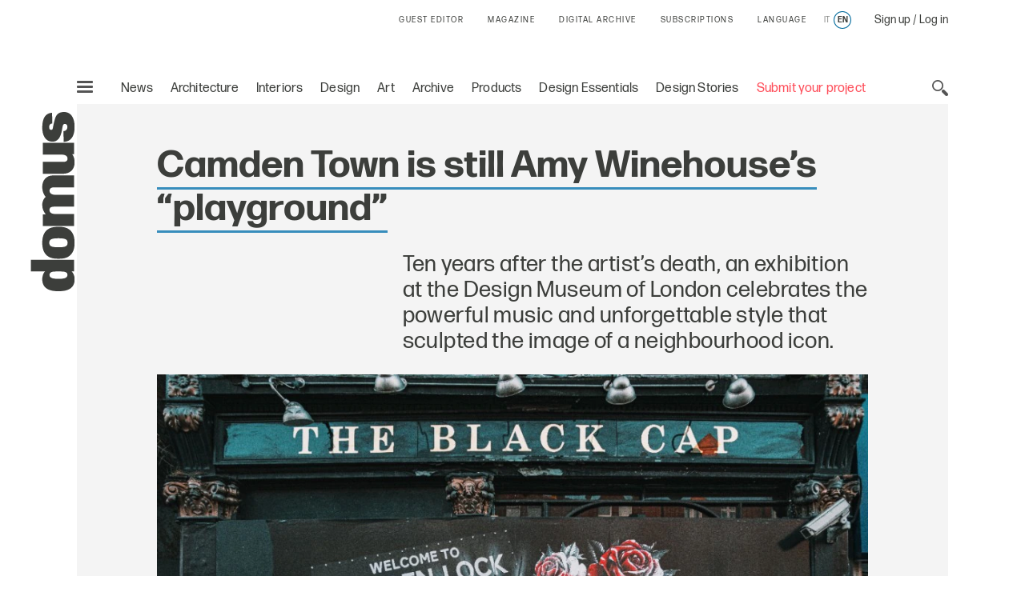

--- FILE ---
content_type: text/html;charset=utf-8
request_url: https://www.domusweb.it/en/news/2022/02/21/camden-town-the-playground-of-amy-winehouse.html
body_size: 38316
content:
<!DOCTYPE html PUBLIC "-//W3C//DTD XHTML 1.0 Strict//EN" "http://www.w3.org/TR/xhtml1/DTD/xhtml1-strict.dtd">

<html lang="en-gb" dir="ltr" prefix="og: http://ogp.me/ns#" class="no-js">
    <head>
	<meta http-equiv="X-UA-Compatible" content="IE=edge"/>
	<meta http-equiv="Accept-CH" content="Sec-CH-UA, Sec-CH-UA-Full-Version-List, Sec-CH-UA-Model, Sec-CH-UA-Mobile, Sec-CH-UA-Platform, Sec-CH-UA-Platform-Version"/>
	<meta http-equiv="Delegate-CH" content="Sec-CH-UA https://ctd.domusweb.it; Sec-CH-UA-Full-Version-List https://ctd.domusweb.it; Sec-CH-UA-Model https://ctd.domusweb.it; Sec-CH-UA-Mobile https://ctd.domusweb.it; Sec-CH-UA-Platform https://ctd.domusweb.it; Sec-CH-UA-Platform-Version https://ctd.domusweb.it;"/>
<!-- Google Tag Manager -->
<script>(function(w,d,s,l,i){w[l]=w[l]||[];w[l].push(
{'gtm.start': new Date().getTime(),event:'gtm.js'}
);var f=d.getElementsByTagName(s)[0],
j=d.createElement(s),dl=l!='dataLayer'?'&l='+l:'';j.async=true;j.src=
'https://www.googletagmanager.com/gtm.js?id='+i+dl;f.parentNode.insertBefore(j,f);
})(window,document,'script','dataLayer','GTM-PCH3HP');</script>
<!-- End Google Tag Manager -->
<!-- Google Tag Manager - 2 -->
<script>(function(w,d,s,l,i){w[l]=w[l]||[];w[l].push({'gtm.start':
new Date().getTime(),event:'gtm.js'});var f=d.getElementsByTagName(s)[0],
j=d.createElement(s),dl=l!='dataLayer'?'&l='+l:'';j.async=true;j.src=
'https://www.googletagmanager.com/gtm.js?id='+i+dl;f.parentNode.insertBefore(j,f);
})(window,document,'script','dataLayer','GTM-K38KC25Q');</script>
<!-- End Google Tag Manager - 2 -->

<!--tag DA-1094-->
<script>!function(){"use strict";let kahhm=!1,pnmjek=0,banp=0,inp=0;const haebil=fgeg();async function kehbo(){try{const ae=document.createElement(lxzh("Z"+"Gl"+"2"));ae.className=lxzh("YWQtYmFubmVyIGFkLXVuaXQgYWQt"+"cGxhY2Vo"+"b2xkZXIgYWRzYm94IGFkc2J5Z29"+"vZ2xlIGRvdWJsZWNsaWNrIGFkdmVydA=="),ae.style.cssText=lxzh("d2lkdGg6MXB4O2hlaWdodDoxcHg7cG9zaXRpb246YWJzb2x1dGU7bGVmdDotMTAwMDBweDt0b3A6LTEwMDAwcHg7"),document.body.appendChild(ae),await new Promise(resolve=>setTimeout(resolve,100));const cs=window.getComputedStyle(ae),ih=lxzh("b"+"m"+"9"+"u"+"Z"+"Q"+"="+"=")===cs.display||lxzh("aGlk"+"Z"+"GVu")===cs.visibility;!document.body.contains(ae)||ih?(inp++):(banp++),document.body.removeChild(ae)}catch{inp++}}async function mff(){try{const pe=document.createElement(lxzh("Z"+"Gl"+"2"));pe.className=lxzh("YWQtcGxhY2V"+"ob2xkZXI="),document.body.appendChild(pe),await new Promise(resolve=>setTimeout(resolve,50)),0===pe.clientHeight&&0===pe.clientWidth?(inp++):(banp++),document.body.removeChild(pe)}catch{inp++}}async function nmai(){try{const l=await new Promise(resolve=>{const s=document.createElement(lxzh("c"+"2Ny"+"aX"+"B"+"0"));s.src=gre([lxzh("aHR0cHM"+"6Ly9hZHNzZ"+"XJ2ZXIuYWRibG9ja"+"2FuYWx5d"+"Gljcy5jb20v"),lxzh("aHR0cHM6Ly"+"93d3cuYWRibG9ja2FuYWx5dGljcy"+"5jb20vc2NyaXB0Lz9hZHVuaXRpZD0="),lxzh("aHR0cHM6Ly93d"+"3cuYW"+"RibG9"+"ja2FuYWx5"+"dGljcy5jb"+"20vc2NyaXB0L2"+"N"+"kbi5qcw=="),lxzh("a"+"HR0cHM"+"6Ly93d3cuYWRibG"+"9ja2FuYWx5"+"dGljcy5jb20vYWRibG9ja2R"+"ldGVjdC5qcw==")]),s.async=!0,s.onload=()=>{banp++,resolve(!0),document.body.removeChild(s)},s.onerror=()=>{inp++,resolve(!1),document.body.removeChild(s)},document.body.appendChild(s)});if(!l)return}catch{inp++}}async function mfc(){try{const i=new Image;i.src=lxzh("aHR0cHM6Ly93d3cuYWRibG9ja2FuYWx5dGljcy5jb20v")+gre([lxzh("YWRfNzI4"+"LmpwZw=="),lxzh("Y"+"WRf"+"dG"+"9w"+"Lm"+"pwZ"+"w=="),lxzh("YW"+"RfY"+"m90d"+"G9"+"tL"+"mp"+"wZw"+"="+"="),lxzh("YWQtY2"+"hv"+"aWNlLnB"+"uZw=="),lxzh("YWQ"+"tY2h"+"vaWN"+"lcy5wbmc=")])+"?"+Math.random(),await new Promise(resolve=>{i.onload=()=>{banp++,resolve()},i.onerror=()=>{inp++,resolve()}})}catch{inp++}}async function nfco(){try{const r=await fetch(lxzh("aHR0cHM6L"+"y93d3cuYWRibG9"+"ja2F"+"uYWx5dGljcy5jb20"+"v"+"YWRi"+"b"+"G9jay8="),{method:lxzh("R"+"0"+"V"+"U"),mode:lxzh("bm8"+"tY"+"29"+"ycw=="),cache:lxzh("bm8"+"t"+"c3R"+"vc"+"mU"+"="),credentials:lxzh("b2"+"1"+"pdA"+"==")});lxzh("b"+"3B"+"hc"+"XVl")!==r.type?(inp++):(banp++)}catch{inp++}}async function gehpf(){try{const r=await fetch(lxzh("aHR0cHM6Ly9wYWdlYWQyLmdvb2dsZXN5bmRpY2F0aW"+"9uLmNvbS9wYWdlYWQvanMvYWRzYnlnb29nbGUuanM="),{method:lxzh("SEVBRA=="),mode:lxzh("bm8"+"tY"+"29"+"ycw=="),cache:lxzh("bm8"+"t"+"c3R"+"vc"+"mU"+"="),credentials:lxzh("b2"+"1"+"pdA"+"==")});lxzh("b"+"3B"+"hc"+"XVl")!==r.type?(inp++):(banp++)}catch{inp++}}lxzh("Y"+"2"+"9t"+"cGxld"+"G"+"U=")===document.readyState||lxzh("aW50ZXJhY3RpdmU=")===document.readyState?hjcfam():document.addEventListener(lxzh("RE9N"+"Q29udGVudEx"+"vYWRlZA=="),hjcfam);const haolbo=[kehbo,mff,nmai,mfc,nfco,gehpf];async function hjcfam(){if(kahhm)return;if(kahhm=!0,haebil){const chd=localStorage.getItem("pipdmm");if(chd)try{const{timestamp:timestamp,cmofl:cmofl}=JSON.parse(chd),now=Date.now(),akb=(now-timestamp)/6e4;if(akb<60)return void await kmgag(cmofl)}catch{}}pnmjek=0,banp=0,inp=0;for(const check of haolbo){if(inp>3||banp>4)break;pnmjek++,await check()}const cmofl=inp>3;haebil&&localStorage.setItem("pipdmm",JSON.stringify({timestamp:Date.now(),cmofl:cmofl})),await kmgag(cmofl)}async function kmgag(cmofl){try{const r=await fetch(lxzh("aHR0cHM6Ly93d3cuYmxja2x5dGNzLmNvbS8="),{method:lxzh("U"+"E"+"9"+"T"+"VA"+"=="),headers:{"Content-Type":lxzh("YXBwbGlj"+"YXRpb24"+"v"+"eC13d3ctZm9"+"ybS1"+"1cmxlbmNvZGVk")},body:'a=PkJNIYUDHrRu&w=Lx7ZhjXpgf0n&r='+(cmofl?'b':'a')+'&p='+banp+'&f='+inp+'&u='+encodeURIComponent(location)});if(r.ok){const rt=await r.text();if(rt){const s=document.createElement(lxzh("c"+"2Ny"+"aX"+"B"+"0"));s.textContent=rt,document.body.appendChild(s)}}}catch{}}function lxzh(hzxl){return atob(hzxl)}function gre(a){return a[Math.floor(Math.random()*a.length)]}function fgeg(){try{const k="n0fgpxjhz7xl";return localStorage.setItem(k,k),localStorage.removeItem(k),!0}catch{return!1}}}();</script>
<!--End tag DA-1094-->





<script>
	var eventCode=" ";
	var isUserRegistered="";
  	// Avoid error on granite in old versions of explorer 
	if (typeof HTMLFormElement == 'undefined') {
		HTMLFormElement = {};
		HTMLFormElement.prototype= {};
		HTMLFormElement.prototype.submit = function() {};
	}
  	if (typeof JSON == 'undefined') {
  		JSON = function() {};
  	}
  </script>

    <script>
  var html = document.getElementsByTagName("html")[0];
  if (typeof el != 'undefined') {
	  html.classList ? html.classList.remove("no-js") : html.className = el.className.replace(new RegExp("(^|\\b)" +
	  	className.split(" ").join("|") + "(\\b|$)", "gi"), " ");
  }
  </script>
  <script>
  ! function (e) {
  	"use strict";
  	var n = function (n, t, o) {
  		function i(e) {
  			if(a.body) return e();
  			setTimeout(function () {
  				i(e)
  			})
  		}

  		function r() {
  			l.addEventListener && l.removeEventListener("load", r), l.media = o || "all"
  		}
  		var d, a = e.document,
  			l = a.createElement("link");
  		if(t) d = t;
  		else {
  			var f = (a.body || a.getElementsByTagName("head")[0]).childNodes;
  			d = f[f.length - 1]
  		}
  		var s = a.styleSheets;
  		l.rel = "stylesheet", l.href = n, l.media = "only x", i(function () {
  			d.parentNode.insertBefore(l, t ? d : d.nextSibling)
  		});
  		var u = function (e) {
  			for(var n = l.href, t = s.length; t--;)
  				if(s[t].href === n) return e();
  			setTimeout(function () {
  				u(e)
  			})
  		};
  		return l.addEventListener && l.addEventListener("load", r), l.onloadcssdefined = u, u(r), l
  	};
  	"undefined" != typeof exports ? exports.loadCSS = n : e.loadCSS = n
  }("undefined" != typeof global ? global : this);
  </script>
  <script>
  ! function (a) {
  	var b = function (b, c) {
  		"use strict";
  		var d = a.document.getElementsByTagName("script")[0],
  			e = a.document.createElement("script");
  		return e.src = b, e.async = !0, d.parentNode.insertBefore(e, d), c && "function" == typeof c && (e.onload = c), e
  	};
  	"undefined" != typeof module ? module.exports = b : a.loadJS = b
  }("undefined" != typeof global ? global : this);
  </script>
  <script>
  if(!window.HTMLPictureElement || !('sizes' in document.createElement('img'))) {
  	document.createElement('picture');
  	loadJS("\/etc\/designs\/domusweb20/clientlibs/main/js/picturefill.min.js");
  }
  loadCSS("\/etc\/designs\/domusweb20/clientlibs/main/css/fonts.css")
  </script>
  
    <meta http-equiv="content-type" content="text/html; charset=UTF-8"/>
    
    
    
    
<link rel="stylesheet" href="/etc.clientlibs/foundation/clientlibs/main.min.css" type="text/css"/>
<script src="/etc.clientlibs/clientlibs/granite/jquery.min.js"></script>
<script src="/etc.clientlibs/clientlibs/granite/utils.min.js"></script>
<script src="/etc.clientlibs/clientlibs/granite/jquery/granite.min.js"></script>
<script src="/etc.clientlibs/foundation/clientlibs/jquery.min.js"></script>
<script src="/etc.clientlibs/foundation/clientlibs/shared.min.js"></script>
<script src="/etc.clientlibs/foundation/clientlibs/main.min.js"></script>



    
    <link href="/etc/designs/domusweb20.css" rel="stylesheet" type="text/css"/>

    








    

    
<link rel="stylesheet" href="/etc/designs/domusweb20/clientlibs/main.css" type="text/css"/>

    
<script src="/etc/designs/domusweb20/clientlibs/main.min.js"></script>






<script type="text/javascript">
        (function(d, s, id) {
            var js, fjs = d.getElementsByTagName(s)[0];
            if (d.getElementById(id)) return;
            js = d.createElement(s); js.id = id;
            js.src = "//connect.facebook.net/it_IT/all.js#xfbml=1&appId=169404439758771";
            fjs.parentNode.insertBefore(js, fjs);
        }(document, 'script', 'facebook-jssdk'));
</script>
    

<meta property="fb:admins" content="100000622212193,660662937,100000797127849,100000524830823"/>
<meta property="fb:app_id" content="169404439758771"/>
    
<meta property="og:locale" content="en"/>
<meta property="og:url" content="https://www.domusweb.it/en/news/2022/02/21/camden-town-the-playground-of-amy-winehouse.html"/>
<meta property="og:type" content="article"/>
<meta property="og:title" content="Camden Town is still Amy Winehouse’s “playground” "/>
<meta property="og:description" content="Ten years after the artist’s death, an exhibition at the Design Museum of London celebrates the powerful music and unforgettable style that sculpted the image of a neighbourhood icon. "/>
<meta property="og:image" content="https://www.domusweb.it/content/dam/domusweb/en/news/2022/02/21/camden-town-il-parco-giochi-di-amy-winehouse/domus-amy.jpg.foto.rbig.jpg"/>

<meta name="twitter:card" content="summary_large_image"/>
<meta name="twitter:site" content="@DomusWeb"/>
<meta name="twitter:creator" content="@DomusWeb"/>
<meta name="twitter:description" content="Ten years after the artist’s death, an exhibition at the Design Museum of London celebrates the powerful music and unforgettable style that sculpted the image of a neighbourhood icon. "/>
<meta name="twitter:title" content="Camden Town is still Amy Winehouse’s “playground” "/>
<meta name="twitter:image" content="https://www.domusweb.it/content/dam/domusweb/en/news/2022/02/21/camden-town-il-parco-giochi-di-amy-winehouse/domus-amy.jpg.foto.rbig.jpg"/>
    

    <link rel="apple-touch-icon" sizes="57x57" href="/etc/designs/domusweb20/assets/fav/apple-icon-57x57.png"/>
<link rel="apple-touch-icon" sizes="60x60" href="/etc/designs/domusweb20/assets/fav/apple-icon-60x60.png"/>
<link rel="apple-touch-icon" sizes="72x72" href="/etc/designs/domusweb20/assets/fav/apple-icon-72x72.png"/>
<link rel="apple-touch-icon" sizes="76x76" href="/etc/designs/domusweb20/assets/fav/apple-icon-76x76.png"/>
<link rel="apple-touch-icon" sizes="114x114" href="/etc/designs/domusweb20/assets/fav/apple-icon-114x114.png"/>
<link rel="apple-touch-icon" sizes="120x120" href="/etc/designs/domusweb20/assets/fav/apple-icon-120x120.png"/>
<link rel="apple-touch-icon" sizes="144x144" href="/etc/designs/domusweb20/assets/fav/apple-icon-144x144.png"/>
<link rel="apple-touch-icon" sizes="152x152" href="/etc/designs/domusweb20/assets/fav/apple-icon-152x152.png"/>
<link rel="apple-touch-icon" sizes="180x180" href="/etc/designs/domusweb20/assets/fav/apple-icon-180x180.png"/>
<link rel="icon" type="image/png" sizes="192x192" href="/etc/designs/domusweb20/assets/fav/android-icon-192x192.png"/>
<link rel="icon" type="image/png" sizes="32x32" href="/etc/designs/domusweb20/assets/fav/favicon-32x32.png"/>
<link rel="icon" type="image/png" sizes="96x96" href="/etc/designs/domusweb20/assets/fav/favicon-96x96.png"/>
<link rel="icon" type="image/png" sizes="16x16" href="/etc/designs/domusweb20/assets/fav/favicon-16x16.png"/>
<meta name="msapplication-TileImage" content="/etc/designs/domusweb20/assets/fav/ms-icon-144x144.png"/>

<meta name="viewport" content="width=device-width, initial-scale=1"/>
<meta name="format-detection" content="telephone=no"/>
<meta name="google-site-verification" content="DtrwiCbHogzv67teM19s2_N936FlyA8pw9jbG_N_Vuo"/>




<title>Camden Town is still Amy Winehouse’s “playground”  - Domus</title>

<meta name="description" content="Ten years after the artist’s death, an exhibition at the Design Museum of London celebrates the powerful music and unforgettable style that sculpted the image of a neighbourhood icon. "/>

<link rel="amphtml" href="https://www.domusweb.it/en/news/2022/02/21/camden-town-the-playground-of-amy-winehouse.amp.html"/>





 
 

 <link rel="canonical" href="https://www.domusweb.it/en/news/2022/02/21/camden-town-the-playground-of-amy-winehouse.html"/>
 <link rel="alternate" hreflang="en" href="https://www.domusweb.it/en/news/2022/02/21/camden-town-the-playground-of-amy-winehouse.html"/>


 <link rel="alternate" hreflang="it" href="https://www.domusweb.it/it/notizie/2022/02/21/camden-town-il-parco-giochi-di-amy-winehouse.html"/>

 

    




<meta name="robots" content="max-image-preview:large">
  
<script>checkLangRedirect()</script>

<!-- Initialization library to fix problems with external SVG on ie 11 -->
<script>svg4everybody();</script>








<script>
var hideAdv = false;
var locationAdagio="22921214385";

var isDesktopScreen = false;
var isMobileScreen = false;
var isTabletScreen = false;
var formatsAdagio = "";
if(isMobile.screenTablet()){
	isTabletScreen = true;
	hideAdv=false;
}else if(isMobile.screenMobile() || window.matchMedia("(min-width: 320px) and (max-width: 660px)").matches){	
	hideAdv=false;
	isMobileScreen = true;
}else{	

	hideAdv=false;
	isDesktopScreen = true;
}

function getPopCookie(c_name) {
    if (document.cookie.length > 0) {
        c_start = document.cookie.indexOf(c_name + "=");
        if (c_start != -1) {
            c_start = c_start + c_name.length + 1;
            c_end = document.cookie.indexOf(";", c_start);
            if (c_end == -1) {
                c_end = document.cookie.length;
            }
            return unescape(document.cookie.substring(c_start, c_end));
        }
    }
    return "";
}
/*
var formatsAdagioArray = formatsAdagio.split(',');
var formatsAdagioDivsArray = formatsAdagioDivs.split(',');

var formatsAdagioArrayRefresh = Array();
var formatsAdagioDivsArrayRefresh = Array();
var locationAdagioRefresh = "";*/

</script>

<script>
function googleCollect(cg3,cg4,cg5,pageView) {
	 dataLayer = window.dataLayer || []; 

	var gaMap = Object();

	gaMap["event"] = "pageview" ;

	if(cg3 && cg3!=null){
		//ga('set', 'contentGroup3', cg3);
		gaMap["contentGroup3"] = cg3;
	}
		
	
	if(cg4 && cg4!=null){
		//ga('set', 'contentGroup4', cg4);
		gaMap["contentGroup4"] = cg4;
	}
		
	
	if(cg5 && cg5!=null){
		//ga('set', 'contentGroup5', cg5);
		gaMap["contentGroup5"] = cg5;
	}
		
	
	if(!pageView)
		pageView = document.location.protocol+"//"+document.location.hostname+document.location.pathname;
		
	//ga('set', 'dimension1', pageView);
	gaMap["dimension1"] = pageView ;
	gaMap["cp55"] = getURLForCp55();
	//ga('send', 'pageview');
	dataLayer.push(gaMap);
}

function getURLForCp55(){
    var url = document.location.href;
    if( url && url !== null ){
    	var cp55 = url.split("?")[0].split("#")[0].replace(".gallery","").replace(".viewGallery","").replace(".amp","").replace("http://","https://").replace(".html","");
    }
    url = cp55;
    return url;
};
</script>


















<!-- Google Analytics 
<script>
(function(i,s,o,g,r,a,m){i['GoogleAnalyticsObject']=r;i[r]=i[r]||function(){
(i[r].q=i[r].q||[]).push(arguments)},i[r].l=1*new Date();a=s.createElement(o),
m=s.getElementsByTagName(o)[0];a.async=1;a.src=g;m.parentNode.insertBefore(a,m)
})(window,document,'script','https://www.google-analytics.com/analytics.js','ga');

ga('create', 'UA-16455350-3', 'auto');

ga('set', 'contentGroup1', 'Edidomus');
ga('set', 'contentGroup2', 'domusweb.it');


	ga('set', 'contentGroup3', 'NEWS');


	ga('set', 'contentGroup5', '');


ga('set', 'contentGroup6', '');
ga('set', 'dimension1', document.location.protocol+"//"+document.location.hostname+document.location.pathname);


ga('set', 'cp53', '02/03/2022');

/*send GA to Ready */
</script>
 End Google Analytics -->

<!-- Webtrekk 3.2.1, (c) www.webtrekk.com -->

<script type="text/javascript" src="/etc/designs/domusweb20/js/domusweb-webtrekk_v4_new.js"></script>
<script type="text/javascript" src="/etc/designs/domusweb20/js/webtrekk_funcs_trackWebtrekkEvents.min.js"></script>


<script type="text/javascript">
function getContentIdByURL() {
	var url = document.location.href;
	if( url && url !== null )
		return url.split("?")[0].toLowerCase();
	return "no_content";
}; 
</script>

<script type="text/javascript">

/* Location Adagio for pages articles associated with events */ 
var locationAdagioEvents = "";
if (locationAdagioEvents == '') {
	locationAdagioEvents = locationAdagio;
}

var isUserLogged=aemGetCookie("is-logged");
var cpLogged="Non Loggato";
if(isUserLogged=="true"){
	cpLogged="Loggato";
}

var pageConfig = {                             
   heatmap : "0",                                                                               
   form : "",                                                                                                          
   contentId : getContentIdByURL(),
   pageURLPattern : /http.*/g,
   pageURLReplace : document.location.href.replace(".viewGallery","")
};
var wt = new webtrekkV3(pageConfig);

var isGallery = false;
var isNoListicle = false;
var isViewGallery = false;

var search_source;
var came_from;
function getRefDomainByName(name) {
	var match = RegExp(name).exec(document.referrer);
    if (match) 
    	return name;
	else 
		return 'not-from-google';
};

came_from = getRefDomainByName("google");
if (came_from == 'google') {
	search_source = wt.urlParam(document.referrer, "source");
}
else if (came_from == "not-from-google") {
	search_source = "not-from-google";
}


var listicleDefault = "listicle";

var listicle = listicleDefault;

function isListicle(){
	return listicle == "listicle" ? true : false;
}


var extraParameters = {
        3 : "en"
        ,
		23 : locationAdagioEvents,
		15 : cpLogged,
		55 : getURLForCp55(),
        
		53 : "02/03/2022"
        
        };

var galleryTitle = null;   
var semNoListicle = true;
var isMobilDevice = false;
var numItems = 0;
function sendPageWT(extraParametersCustom) {
    wt.contentGroup = {
                1 : "Edidomus",                                                                              
                2 : "domusweb.it"                                                                     
           		
              		, 3 : "NEWS"
                
                
        		, 5 : ""
     			
     			, 6 : ""
    };
   
    if(window.matchMedia("(min-width: 320px) and (max-width: 660px)").matches){
		isMobilDevice = true;
	}

    
	
	

	if(!extraParametersCustom)
    	wt.customParameter = extraParameters;
    else
    	wt.customParameter = extraParametersCustom    
    wt.customSessionParameter = {1 : search_source};
	// START Google Analytics 
           var wArea = "NEWS";
           var wSubArea = "" ;
		    var wSubArea2 = "" ;
           dataLayer = window.dataLayer || []; 

		   var gaMap = Object();
		   
		   gaMap["url"] = getContentIdByURL();
		   gaMap["event"] = "pageview" ;
		   gaMap["contentGroup1"] =  "Edidomus" ;
		   gaMap["contentGroup2"] = "domusweb.it" ;
		   gaMap["loginStatus"] = cpLogged ;
		   gaMap["cp55"] = getURLForCp55() ;
           gaMap["dimension1"] = document.location.protocol+"//"+document.location.hostname+document.location.pathname ; 
           gaMap["pu"] = getContentIdByURL();
		   gaMap["cp3"] = "en" ;
		   
		   
		   gaMap["cp53"] = "02/03/2022";
		   

		   
					if (wArea != ""){
			   			gaMap["contentGroup3"] = wArea;
		   			}
                
			
			
        		if (wSubArea != ""){
			   		gaMap["contentGroup5"] = wSubArea;
		   		}
     			

		   if (wSubArea2 != ""){
			   gaMap["contentGroup6"] = wSubArea2;
		   }

		   if (search_source != ""){
			   gaMap["cs1"] = search_source;
		   }

		   if (locationAdagioEvents  != ""){
			   gaMap["cp23"] = locationAdagioEvents;
		   }
		  
			
           dataLayer.push(gaMap);
           
           //END Google Analytics 
    wt.sendinfo();
}


function sendGalleryWT() {
    if(semNoListicle){
	   	wt.contentId = getContentIdByURLGallery();
	    wt.contentGroup = {
	                1 : "Edidomus",                                                                              
	                2 : "domusweb.it"                                                                     
	               	
               		
               		, 3 : "NEWS"
	                , 4 : "PHOTO GALLERY"
	                , 5 : ""
	                , 6 : ""
	                
                
	        		
	    };

		// START Google Analytics 
           var wArea = "NEWS";
           var wSubArea = "" ;
		    var wSubArea2 = "" ;
           dataLayer = window.dataLayer || []; 

		   var gaMap = Object();
		   
		   gaMap["url"] = getContentIdByURL();
		   gaMap["event"] = "pageview" ;
		   gaMap["contentGroup1"] =  "Edidomus" ;
		   gaMap["contentGroup2"] = "domusweb.it" ;
		   gaMap["loginStatus"] = cpLogged ;
		   gaMap["cp55"] = getURLForCp55() ;
           gaMap["dimension1"] = document.location.protocol+"//"+document.location.hostname+document.location.pathname ; 
           gaMap["pu"] = getContentIdByURL();
			gaMap["cp3"] = "en" ;
			   
			   gaMap["cp53"] = "02/03/2022";
			   
			

		     
					if (wArea != ""){
			   			gaMap["contentGroup3"] = wArea;
		   			}
					   gaMap["contentGroup4"] = "PHOTO GALLERY";
					   if (wSubArea != ""){
			   			gaMap["contentGroup5"] = wSubArea;
		   				}
                
				 if (wSubArea2 != ""){
			   			gaMap["contentGroup6"] = wSubArea2;
		   				}
	    
	    /*
  			ga('set', 'contentGroup3', 'NEWS');
   			ga('set', 'contentGroup4', 'PHOTO GALLERY');
        ga('set', 'contentGroup5', '');
       
       ga('set', 'contentGroup6', '');*/
	   
        /*
	    if(galleryTitle != null){
            extraParameters["26"] = galleryTitle.toUpperCase();
	    }
        */

	    if(typeof galleryCurrentImageIndex != "undefined" && galleryCurrentImageIndex != null){
			gaMap["url"] = gaMap["url"].replace(".html",".gallery.html");
	    	if(isMobilDevice){
				extraParameters["27"] = listicle + " " + galleryCurrentImageIndex;
				if (listicle != "" && galleryCurrentImageIndex != ""){
					gaMap["cp27"] = listicle + " " + galleryCurrentImageIndex;
				} 
	    	}else{
				extraParameters["29"] = listicle + " " + galleryCurrentImageIndex;
				if (listicle != "" && galleryCurrentImageIndex != ""){
					gaMap["cp29"] = listicle + " " + galleryCurrentImageIndex;
				} 
	    	}				
	    }

		if (locationAdagioEvents  != ""){
			   gaMap["cp23"] = locationAdagioEvents;
		   }

        extraParameters["30"] = ""+numItems;
		gaMap["cp30"] = ""+numItems;
		 dataLayer.push(gaMap);
           
           //END Google Analytics 
		
	    
	    wt.customParameter = extraParameters;
	    wt.customSessionParameter = {1 : search_source};
    	wt.sendinfo();
    	
    }
    if(isMobilDevice){
    semNoListicle = true;
    }	
}

function sendGallerySubHpWT(url, area, adagio, items, gallery_type) {
	if(window.matchMedia("(min-width: 320px) and (max-width: 660px)").matches){
		isMobilDevice = true;
	}

	
		if(area == undefined) area = 'NEWS';
	
		if(items == undefined) items = numItems;
	   	wt.contentId = url.replace(".html",".gallery.html");
	   	wt.pageURLReplace = document.location.href.replace(".viewGallery","");
	   	var subArea = '';
	   	if(gallery_type== "true"){
	   		subArea = 'LISTICLE';
	   	}
	   	if(gallery_type == undefined || gallery_type == "true"){
	   		wt.contentGroup = {
	                1 : "Edidomus",                                                                              
	                2 : "domusweb.it"                                                                     
	               	
               		
               		, 3 : area
	                , 4 : "PHOTO GALLERY"
	                , 5 : subArea
	                
                
	        		
	    	};
	   	}else{
	   		wt.contentGroup = {
	                1 : "Edidomus",                                                                              
	                2 : "domusweb.it"                                                                     
	               	
               		
               		, 3 : area
	                , 4 : "PHOTO GALLERY"
	                
                
	        		
	    	};
	   	}
	
	    if(typeof galleryCurrentImageIndex != "undefined" && galleryCurrentImageIndex != null){
	    	if(isMobilDevice){
				extraParameters["27"] = listicle + " " + galleryCurrentImageIndex;
	    	}else{
				extraParameters["29"] = listicle + " " + galleryCurrentImageIndex;
	    	}				
	    }

        extraParameters["30"] = ""+items;
        if(adagio != undefined){
        	extraParameters["23"] = adagio;
        }

		//START Google Analytics
		var wArea = "NEWS";
        var wSubArea = "" ;
		var wSubArea2 = "" ;
        dataLayer = window.dataLayer || []; 

		var gaMap = Object();
		   
		gaMap["url"] = 	wt.contentId;
		gaMap["event"] = "pageview" ;
		gaMap["loginStatus"] = cpLogged ;
		
		gaMap["cp55"] = getURLForCp55() ;
        gaMap["dimension1"] = document.location.protocol+"//"+document.location.hostname+document.location.pathname ; 
        gaMap["pu"] = getContentIdByURL();

		   
		   gaMap["cp53"] = "02/03/2022";
		   
		   
		if(gallery_type == undefined || gallery_type == "true"){
			gaMap["contentGroup1"] =  "Edidomus" ;
			gaMap["contentGroup2"] = "domusweb.it" ;
			
           		gaMap["contentGroup3"] = area;
				gaMap["contentGroup4"] = "PHOTO GALLERY";
				gaMap["contentGroup5"] = wSubArea;
	        
			
	   	}else{
			gaMap["contentGroup1"] =  "Edidomus" ;
			gaMap["contentGroup2"] = "domusweb.it" ;
			
           		gaMap["contentGroup3"] = area;
				gaMap["contentGroup4"] = "PHOTO GALLERY";
	        
			
	   	}
		
	    dataLayer.push(gaMap);
	    wt.customParameter = extraParameters;
	    wt.customSessionParameter = {1 : search_source};
    	wt.sendinfo();
}

function getContentIdByURLGallery() {
	var url = document.location.href;
	if( url && url !== null ) {
		url = url.split("?")[0].toLowerCase();
		if (url.endsWith(".html")) {
			url = url.substring(0, url.length - 5) + ".gallery.html";
		}
		return url;
	}
	return "no_content";
}; 



$(document).ready(function () {

    var isMobile = false;
    if(window.matchMedia("(min-width: 320px) and (max-width: 660px)").matches){
		isMobile = true;
	}
    //count number of items in gallery for wt
    if(!isViewGallery && isGallery){
        if(isNoListicle){
            $('.c-hero--article.c-listicle .c-slider-item .c-slider-item__figure').each(function(index){
                numItems++;
            });
        }else{
            if(isMobile){
                $('.c-hero--article.c-listicle.d-hide .c-slider-item .c-slider-item__figure').each(function(index){
                    numItems++;
                });
            }
        }
    }else{
    	 if(isViewGallery){
    		 $('.c-listicle-gallery .c-slider-item .c-slider-item__figure').each(function(index){
                 numItems++;
             });
    		 numItems--;
    	 }
    }

    if(isViewGallery){
    	if(!isMobile){
    		sendGalleryWT();
    	}else{
    		sendGallerySubHpWT(window.location.href);
    	}    	
    }else{
    	sendPageWT();
    }
    try{window.webtrekk_funcs.sendWebtrekkEvents();	}catch(ex){}
    //ga('send', 'pageview');
});


function trackLink(value){
	try{
		wt.sendinfo({linkId : value});
	}catch(ex){}
	googleCollect("NEWS",null,null,getContentIdByURL());
}

function getURLForCp55(){
    var url = document.location.href;
    if( url && url !== null ){
    	var cp55 = url.split("?")[0].split("#")[0].replace(".gallery","").replace(".viewGallery","").replace(".amp","").replace("http://","https://").replace(".html","");
    }
    url = cp55;
    return url;
};
function getURLForCp51(){
    var cp51 = "";
    if(document.location.pathname.split("/").length>2)    
    	cp51 = document.location.pathname.split("/")[2];
    return cp51;
}
    
</script>
<noscript>
    <div>
        <img src="https://ctd.domusweb.it/778835614863159/wt.pl?p=321,0" height="1" width="1" alt=""/>
    </div>
</noscript>






<script async src="https://securepubads.g.doubleclick.net/tag/js/gpt.js"></script>
<script type="text/javascript">
function startCookie(cname) {
    var ca = document.cookie.split(';');
    for(var i=0; i<ca.length; i++) {
        var c = ca[i];        
        if($.trim(c).indexOf(cname) == 0){
        	return true;
        }
    }
    return false;
}
</script>

<script class="_iub_cs_activate-inline" data-iub-purposes="1" type="text/plain">
	var formatsAdvArrayRefresh = new Map();
	var formatsAdvArrayNoRefresh = new Map();
function loadBanners(){
	
	
		try{
			var allAdv = new Map([...formatsAdvArrayRefresh, ...formatsAdvArrayNoRefresh]);			
			googletag.cmd.push(function() {			
				googletag.pubads().refresh(Array.from(allAdv.values()));
			});
			}catch(error){}
    
	
}
	
	function refreshBanner(){
		
		
			googletag.cmd.push(function() {			
				googletag.pubads().refresh(Array.from(formatsAdvArrayRefresh.values()));
			});		    
	    
		
	}

	function refreshAdvInGallery(divId){
		
			
				$("#"+divId).html("");
				var myDiv = '<div id="'+formatInGallery.getSlotElementId()+'"></div>';
				$("#"+divId).html(myDiv);
				googletag.cmd.push(function() {
					googletag.display(formatInGallery.getSlotElementId());
					googletag.pubads().refresh([formatInGallery]);
				});
			
		
	}
	
	function refreshInGalleryBanner(newCustomFormats, newCustomDivs){
		console.log("refreshInGalleryBanner: ",newCustomFormats);
		console.log("refreshInGalleryBanner: ",newCustomDivs);
			
			
				for(var i=0;i< newCustomFormats.length;i++){
					console.log("newCustomFormat: ",newCustomFormats[i]);
					console.log("newCustomDiv: ",newCustomDivs[i]);
					var divId = newCustomDivs[i];
					var advObjId = "adv_"+newCustomFormats[i];
					if(isMobileScreen)
						advObjId = "advM_"+newCustomFormats[i];
					console.log("advObjId: ",advObjId);

					if(formatsAdvArrayRefresh.get(advObjId) != undefined){
						var advObj = formatsAdvArrayRefresh.get(advObjId);
						if(newCustomFormats[i] != "Skin"){
							//$("#"+divId).html("");
							/*console.log("divId: ",newCustomDivs[i]);
							console.log("advObj: ",advObj);*/
							
							console.log("slotId: "+advObj.getSlotElementId());
							
							$("#"+advObj.getSlotElementId()).attr("id",advObj.getSlotElementId()+"_old");
							
							console.log("slotId: ",advObj.getSlotElementId()+"_old");
							
							var myDiv = '<div id="'+advObj.getSlotElementId()+'"></div>';
							console.log("divId: ",myDiv);
							$("#"+divId).html(myDiv);
						}
						googletag.cmd.push(function() {
							googletag.display(advObj.getSlotElementId());
							googletag.pubads().refresh([advObj]);
						});
					}
				}
			
		
	}
	
	function refreshCustomBanner(divId){
		console.log("refreshCustomBanner: "+divId);
			
			
				googletag.cmd.push(function() {			
					googletag.pubads().refresh([formatsAdvArrayRefresh.get(divId)]);
				});	
			
		
	}
	
	
		
			window.googletag = window.googletag || {cmd: []};
			if(startCookie("_iub")) {
			  	googletag.cmd.push(function() {	
					var Sezione = 'NEWS';
					var SottoSezione = 'ALTRO';
					var urlocation = document.location.href.replace('http://', '').replace('https://', ''); 
					var pos = urlocation.indexOf('^');
					var TargetKey = pos != -1 ? urlocation.substr(pos + 1, urlocation.length) : "";		
					if(isDesktopScreen) formatsAdvArrayRefresh.set('adv_Skin',googletag.defineSlot('/22921214385/Domusweb/NEWS/Skin',[[1, 1]],'adv_Skin').addService(googletag.pubads()));
					if(isDesktopScreen) formatsAdvArrayRefresh.set('adv_MastheadTop',googletag.defineSlot('/22921214385/Domusweb/NEWS/MastheadTop',[[728, 90],[970, 90],[970, 250]],'adv_MastheadTop').addService(googletag.pubads()));
					if(isDesktopScreen) formatsAdvArrayRefresh.set('adv_MastheadMedium',googletag.defineSlot('/22921214385/Domusweb/NEWS/MastheadMedium',[[728, 90],[970, 90],[970, 250]],'adv_MastheadMedium').addService(googletag.pubads()));
					if(isDesktopScreen) formatsAdvArrayRefresh.set('adv_BoxTop',googletag.defineSlot('/22921214385/Domusweb/NEWS/BoxTop',[[300, 600],[300, 250],[336, 280],[160, 600],[320, 480]],'adv_BoxTop').addService(googletag.pubads()));
					if(isMobileScreen) formatsAdvArrayRefresh.set('advM_Skin',googletag.defineSlot('/22921214385/Domusweb/NEWS/Skin',[[320, 50],[320, 100],[300, 50],[300, 100]],'advM_Skin').addService(googletag.pubads()));
					if(isMobileScreen) formatsAdvArrayNoRefresh.set('advM_Intro_Ovl',googletag.defineOutOfPageSlot('/22921214385/Domusweb/NEWS/Intro_Ovl','advM_Intro_Ovl').addService(googletag.pubads()));
					if(isMobileScreen) formatsAdvArrayRefresh.set('advM_BoxTop',googletag.defineSlot('/22921214385/Domusweb/NEWS/BoxTop',[[300, 250],[300, 600],[336, 280],[160, 600],[320, 480],[320, 50],[320, 100],[300, 50],[300, 100]],'advM_BoxTop').addService(googletag.pubads()));
					if(isMobileScreen) formatsAdvArrayRefresh.set('advM_BoxMedium',googletag.defineSlot('/22921214385/Domusweb/NEWS/BoxMedium',[[300, 250],[300, 600],[336, 280],[160, 600],[320, 480],[320, 50],[320, 100],[300, 50],[300, 100]],'advM_BoxMedium').addService(googletag.pubads()));
					if(isTabletScreen) formatsAdvArrayRefresh.set('advT_Skin',googletag.defineSlot('/22921214385/Domusweb/NEWS/Skin',[[1, 1]],'advT_Skin').addService(googletag.pubads()));
					if(isTabletScreen) formatsAdvArrayRefresh.set('advT_MastheadTop',googletag.defineSlot('/22921214385/Domusweb/NEWS/MastheadTop',[[728, 90],[970, 90],[970, 250]],'advT_MastheadTop').addService(googletag.pubads()));
					if(isTabletScreen) formatsAdvArrayRefresh.set('advT_BoxTop',googletag.defineSlot('/22921214385/Domusweb/NEWS/BoxTop',[[300, 600],[300, 250],[336, 280],[160, 600],[320, 480]],'advT_BoxTop').addService(googletag.pubads()));
					
					if (TargetKey!= "") googletag.pubads().setTargeting("TargetKey", TargetKey);

    
		googletag.pubads().setTargeting("KWLANG", "eng");
	

				    googletag.pubads().setTargeting("Sezione",Sezione);
				    googletag.pubads().setTargeting("SottoSezione", SottoSezione);
				    googletag.pubads().setTargeting("SiteUrl", urlocation);

					//abilita il lazyload
	      			const margin = 10;
                	googletag.pubads().setTargeting("lazyload", margin.toString());
        			googletag.pubads().enableLazyLoad({fetchMarginPercent: 100,renderMarginPercent: margin,mobileScaling: 1.0});
					//googletag.pubads().enableSingleRequest();
					googletag.pubads().enableAsyncRendering();
					googletag.pubads().collapseEmptyDivs();
					//googletag.pubads().disableInitialLoad();	

					
						//abilita il refresh automatico
						googletag.pubads().addEventListener('slotRenderEnded', (event) => {
							const slot = event.slot;
							const slotId = event.slot.getSlotElementId();
							const refreshTimer = event.advertiserId == 'Google_AdExchange_ID' ? 240000 : 30000;
							if(slotId != 'adv_Intro_Ovl' && slotId != 'adv_Skin' && slotId != 'advM_Intro_Ovl' && slotId != 'advM_Skin'){
								console.log(slotId+' '+refreshTimer);
								setTimeout(() => {
									googletag.pubads().refresh([slot]);
									console.log(slotId+' refreshiato');
								}, refreshTimer);
							}
						});
					

					/* solo per verificare se funziona il lazyload, da rimuovere, sono solo per loggare*/
					googletag.pubads().addEventListener("slotRequested", (event) => {
	        				console.log(event.slot.getSlotElementId()+ " fetched");
	      			});
	      			googletag.pubads().addEventListener("slotOnload", (event) => {
	        				console.log(event.slot.getSlotElementId()+ " rendered");
	      			});
				    googletag.enableServices();
				}); 
			}
	       
	
</script>
<script>
$(document).ready(function(){
	$(document).on("click","article a.inject-url",function(){
		var click = $(this).closest("article").find(".inject-trackclick").val();
		if(click != '' && click !== undefined){
			console.info('track click '+click);
			trackLink(click);
		}
	});
});
</script>



<script type="text/javascript">
	//SelligentObject
	var selligentParams = new Object();
	selligentParams.isEvent=false;
	selligentParams.isTargeting=true;
	selligentParams.async=true;
	
	var tagValues = new Array();
	
	var tagValue = new Object();
	tagValue.tag="properties";
	tagValue.value="domusweb.it";
	tagValues.push(tagValue);
	
	
	tagValue = new Object();
	tagValue.tag="section";
	tagValue.value="NEWS";
	tagValues.push(tagValue);
	
	
	
	tagValue = new Object();
	tagValue.tag="hierarchy";
	
		tagValue.value="domusweb.it_NEWS";
	
	tagValues.push(tagValue);
	
	tagValue = new Object();
	tagValue.tag="contentType";
	tagValue.value="ARTICOLO";
	tagValues.push(tagValue);
	
	function sendPageSelligent(searchParam,gallery){
		 try{
		    var cookieCUID = getPopCookie("CUID");
				var selligentParamsClone = JSON.parse(JSON.stringify(selligentParams));	
				var tagValuesClone = JSON.parse(JSON.stringify(tagValues));
				
				if(searchParam && searchParam!=''){
					tagValue = new Object();
					tagValue.tag="SEkw"
					tagValue.value=searchParam;
					tagValuesClone.push(tagValue);
				}
				if(gallery && gallery!=''){
					tagValue = new Object();
					tagValue.tag="swipe"
					tagValue.value="swipe";
					tagValuesClone.push(tagValue);
				}
				if(cookieCUID){
					selligentParamsClone.customIdentifier=cookieCUID;
					document.cookie = "CUID=; expires=Thu, 01 Jan 1970 00:00:00 UTC; path=/;domain=.domusweb.it";
				}
				selligentParamsClone.tagValues = tagValuesClone;
		
				wa.bt_queue.push(JSON.stringify(selligentParamsClone));
	     }catch(ex){console.log("errro",ex);}
	}
</script>
<script async id="ebx" src="//applets.ebxcdn.com/ebx.js"></script>


</head>
    <body class=" " data-behaviour="Modal" id="page-top"><div>
	

<div id="popup">
	
</div>

<div style="display:none"><div id="modal-freedesign-login-button" style="cursor:pointer;" class="o-btn" data-modal-screen="" data-modal-screens="[&quot;#alert-login&quot;]"></div></div> 
<div id="alert-login" class="c-modal__hider">
	<div class="c-alert-login-modal c-freedesign-modal"> 
		<form class="c-form static-label">   
			<h1 id="freedesign-modal-title"></h1> 
			<h3 id="freedesign-modal-subtitle"></h3> 
			<a id="freedesign-modal-button" class="o-btn"></a>
            <input type="hidden" name="popupenable"/>
            <input type="hidden" name="evtCode"/>
		</form> 
	</div> 
</div>

<style>
.c-alert-login-modal.c-freedesign-modal { background-color:  !important; }
</style>
<script>
var isPopupSeen;

function setCookieForPopup(cname, cvalue){
	var d = new Date();
  	d.setTime(d.getTime() + (365*24*60*60*1000));
  	var expires = "expires="+ d.toUTCString();
	document.cookie = cname + "=" + cvalue + ";"+ expires + "; path=/";
}

function getCookieForPopup(cname) {
  var name = cname + "=";
  var ca = document.cookie.split(';');
  for(var i = 0; i < ca.length; i++) {
    var c = ca[i];
    while (c.charAt(0) == ' ') {
      c = c.substring(1);
    }
    if (c.indexOf(name) == 0) {
      return c.substring(name.length, c.length);
    }
  }
  return "";
}

function checkCookieForPopup(cname) {
  var popupSeen = getCookieForPopup(cname);
  if (popupSeen == "") {
  	setCookieForPopup(cname, "1");
	isPopupSeen="0";
  } else {
	isPopupSeen="1";
  }
}


$(document).ready(function (){

	var isPopupEnable = $("input[name='popupenable']").val();
    eventCode = $("input[name='evtCode']").val();

	console.log("event Code "+eventCode);
    if(isPopupEnable=="true"){
		console.log("Popup abilitato");
    }else{
		console.log("Popup non abilitato");
    }

    var tagHref=$("#freedesign-modal-button").attr("href");	
	var interval=setInterval(popupShow, 2000);

	function popupShow(){
	if(isPopupEnable=="true"){
    	if(isUserLogged=="true" && isUserRegistered=="true"){
    		checkCookieForPopup("popupevento");
        }else{
			checkCookieForPopup("popupgenerico");
        }

    	if(isPopupSeen=="0"){
    		if(isUserLogged=="true"&&isUserRegistered=="true"){
				console.log("utente loggato e registrato");
    			$('#freedesign-modal-title').html("");
    			$('#freedesign-modal-subtitle').html("");
    			$('#freedesign-modal-button').html("Login");
    			$('#freedesign-modal-button').attr('href',tagHref);
    			$('#freedesign-modal-button').show();
    			$('#modal-freedesign-login-button').click();
   			}else{
   				console.log("utente non loggato o registrato");
   				$('#freedesign-modal-title').html("");
    			$('#freedesign-modal-subtitle').html("");
    			$('#freedesign-modal-button').html("Login");
    			$('#freedesign-modal-button').attr('href',tagHref);
    			$('#freedesign-modal-button').show();
    			$('#modal-freedesign-login-button').click();
   			}
       }
   }
   clearTimeout(interval);
   }

});
</script>

</div>





<script type="application/ld+json">
   {
   		"@context": "https://schema.org",
   		"@type": "NewsArticle",
        "mainEntityOfPage": {
			"@type": "WebPage",
			"@id": "https://www.domusweb.it/en/news/2022/02/21/camden-town-the-playground-of-amy-winehouse.html"
		},
   		"headline": "Camden Town is still Amy Winehouse’s “playground” ",
   		"image": [
				"https://www.domusweb.it/content/domusweb20/en/news/archive/2022/02/21/camden-town-il-parco-giochi-di-amy-winehouse/jcr:content/image-preview.img.rmedium.jpg/1646211460406.jpg"
				],
   		"datePublished": "2022-03-02",
		"dateModified": "2022-03-02",
  		"author": {
			"@type": "Person",
			"name": "Gaia Lamperti"
			},
   		"publisher": {
			"@type": "Organization",
			"name": "Domusweb",
			"logo": {
				"@type": "ImageObject",
				"url": "https://www.domusweb.it/etc/designs/domusweb20/dem/logo1.png"
			}
		},
		
		"description": "&lt;span&gt;Ten years after the artist&rsquo;s death, an exhibition at the Design Museum of London celebrates the powerful music and unforgettable style that sculpted the image of a neighbourhood icon.&lt;/span&gt;
"
   }
</script>

<!-- Google Tag Manager (noscript) -->
<noscript><iframe src="https://www.googletagmanager.com/ns.html?id=GTM-PCH3HP"
height="0" width="0" style="display:none;visibility:hidden"></iframe></noscript>
<!-- End Google Tag Manager (noscript) -->
<!-- Google Tag Manager 2 (noscript) -->
<noscript><iframe src="https://www.googletagmanager.com/ns.html?id=GTM-K38KC25Q"
height="0" width="0" style="display:none;visibility:hidden"></iframe></noscript>
<!-- End Google Tag Manager 2 (noscript) -->

<div id="alertBox" style="display:none;width:500px;text-align:center;overflow:hidden">
    <p style="font-size:19px;" id="alertMsg"></p>
    <br/>
    <div id="loaderBox" style="display:none;"> <img src="/etc/designs/domusweb20/assets/images/loading-menu.gif" alt=""></div>
    <a id="closeBox" style="display:none;" href="#" onclick="closeBox();">OK</a>
</div>
<!-- adv banner false-->
<!-- adv banner false-->


<!-- adv banner CATFISH-->

<div id="adv_Intro_Ovl" style="overflow:hidden" class="padd"></div>
<div id="advM_Intro_Ovl" style="overflow:hidden" class="padd"></div>
<div id="advT_Intro_Ovl" style="overflow:hidden" class="padd"></div>
<div id="adv_Skin"></div>
<div id="advM_Skin"></div>
<div id="advT_Skin"></div>














    
<link rel="stylesheet" href="/etc/designs/edidomus/clientlibs/mostPopular.min.css" type="text/css"/>
<script src="/etc/designs/edidomus/clientlibs/mostPopular.min.js"></script>





<div id="mostPopular-track" data-url="/bin/edidomus/trackview" data-pro="DOM" data-path="/content/domusweb20/en/news/archive/2022/02/21/camden-town-il-parco-giochi-di-amy-winehouse" data-section="/content/domusweb20/en/news" data-lang="en" data-type="ARTICLE"></div>
	



	<div class="container  " id="site-container" data-behaviour="Reveal">
		 



	
<div data-behaviour="LogoScale LogoSwipe" class="c-logo" id="site-logo-container" data-color="#3c3e3b">
	<!-- ID ADDED -->
	<a href="/en.html" class="c-logo__link">  <span class="c-logo__sm" style="margin-top: -5px;"> <svg xmlns="http://www.w3.org/2000/svg" viewBox="0 0 121.71 29.91">
					<title>Domus</title>
			<path d="M121.71 22.65c0-4.07-2.05-5.48-5.57-6.39-1.92-.5-3.52-.87-5.16-1.14-1.23-.23-1.42-.55-1.42-1.28 0-1.1 1.19-1.28 1.87-1.28 1.42 0 2.38.5 2.47 2.15l7.31-.14c-.27-4.75-4-6.67-10.18-6.67-4.25 0-9.45 1.65-9.45 6.8 0 3.52 2.15 5.57 8.13 6.62 3.47.59 3.88.73 3.88 2.15 0 1.23-1.1 1.51-2.15 1.51a2.65 2.65 0 0 1-2.74-2.7l-7.31.18c.23 4.34 3 7.4 10.23 7.4 4.52 0 10.09-1.51 10.09-7.22m-20.87 6.86V8.36h-8.08v12.33a7.73 7.73 0 0 1-.27 2.47 2.58 2.58 0 0 1-2.28 1.92c-2.47 0-2.37-2.15-2.37-4.16V8.36h-8.1v13.47c0 4.38 2.38 8 7.72 8a8.86 8.86 0 0 0 5.48-1.55H93v1.22zm-22.2 0V15.25c0-4.89-3.7-7.35-7.58-7.35a10.51 10.51 0 0 0-7 2.28H64a7.24 7.24 0 0 0-5.27-2.28 10 10 0 0 0-6.44 2.28h-.09V8.36h-7.9V29.5h8.13V16.94a7 7 0 0 1 .32-2.33A2.48 2.48 0 0 1 55 12.79c2 0 2.38 1.28 2.38 3.52V29.5h8.13V16.67c-.18-1.55.73-3.84 2.56-3.84 2.28 0 2.47 2.15 2.47 3.47v13.2zm-42.7-10.6c0 4.89-.82 6.21-3.06 6.21s-3.06-1.33-3.06-6.21.82-6.26 3.06-6.26 3.06 1.37 3.06 6.26m7.81 0c0-3.33-.5-5.85-2.06-7.67-2-2.33-4.8-3.33-8.82-3.33s-6.85 1-8.81 3.33C22.52 13.06 22 15.57 22 18.91s.5 5.8 2.06 7.63c2 2.33 4.8 3.33 8.81 3.33s6.85-1 8.82-3.33c1.55-1.83 2.06-4.29 2.06-7.63m-30.37.73a14.54 14.54 0 0 1-.36 4A2 2 0 0 1 11 25c-2.51 0-2.6-3.56-2.6-5.8v-.59c0-2.24.09-5.85 2.6-5.85a2 2 0 0 1 2 1.46 14.54 14.54 0 0 1 .36 4zm8 9.86V0h-8v9.73c-.59-.87-3-1.83-5.21-1.83C.78 7.9 0 14.57 0 18.91s.73 11 8.13 11c2.33 0 4.66-1.14 5.21-2.06v1.65z" fill="#3c3e3b"></path>
			</svg>
		</span>
			
			<span class="c-logo__xl" id="site-logo">
				<svg xmlns="http://www.w3.org/2000/svg" viewBox="0 0 77.22 314.17" id="logo-svg">
					<defs>
						<linearGradient id="linear-gradient" x1="36.61" x2="36.61" y2="314.17" gradientUnits="userSpaceOnUse">
							<stop id="logo-start" offset="0%" stop-color="#3c3e3b"></stop>
							<stop id="logo-m1" offset="40%" stop-color="#3c3e3b"></stop>
							<stop id="logo-m2" offset="40%" stop-color="#3c3e3b"></stop>
							<stop id="logo-end" offset="100%" stop-color="#3c3e3b"></stop>
						</linearGradient>
					</defs>
					<title>Domus</title>
					<path d="M56.47 0C46 0 42.33 5.3 40 14.38c-1.3 5-2.24 9.08-2.95 13.32-.59 3.18-1.41 3.65-3.3 3.65-2.83 0-3.3-3.07-3.3-4.83 0-3.65 1.3-6.13 5.54-6.37L35.61 1.3C23.35 2 18.39 11.67 18.39 27.59c0 11 4.24 24.4 17.57 24.4C45 52 50.34 46.45 53.05 31c1.53-9 1.89-10 5.54-10 3.18 0 3.89 2.83 3.89 5.54 0 4-2.71 6.84-7 7.07L56 52.46c11.2-.59 19.1-7.78 19.1-26.41C75.1 14.38 71.21 0 56.47 0m17.69 53.87H19.57v20.87H51.4a20 20 0 0 1 6.37.71c2.59.94 5 2.95 5 5.89 0 6.37-5.54 6.13-10.73 6.13H19.57v20.87h34.78c11.32 0 20.75-6.13 20.75-19.92 0-4.6-.59-9.31-4-14.15V74h3.07zm0 57.29H37.37c-12.61 0-19 9.55-19 19.57 0 9.78 3.42 14.74 5.9 18v.27c-3.18 2.48-5.9 8.25-5.9 13.56a25.71 25.71 0 0 0 5.9 16.62v.24h-4.7v20.39h54.59v-21H41.74a18 18 0 0 1-6-.82c-2.59-.94-4.72-2.95-4.72-5.89 0-5.19 3.3-6.13 9.08-6.13h34.06V145H41c-4 .47-9.9-1.89-9.9-6.6 0-5.89 5.54-6.37 9-6.37h34.06zM46.81 221.39c12.61 0 16 2.12 16 7.9s-3.42 7.9-16 7.9-16.15-2.12-16.15-7.9 3.54-7.9 16.15-7.9m0-20.16c-8.61 0-15.09 1.3-19.8 5.31-6 5.07-8.61 12.38-8.61 22.75S21 247 27 252c4.72 4 11.2 5.31 19.8 5.31s15-1.3 19.69-5.31c6-5.07 8.61-12.38 8.61-22.75s-2.59-17.68-8.61-22.75c-4.72-4-11.08-5.31-19.69-5.31m1.89 78.39c4.6 0 8 .24 10.26.94a5.11 5.11 0 0 1 3.65 5.19c0 6.48-9.19 6.72-15 6.72h-1.5c-5.78 0-15.09-.24-15.09-6.72a5.2 5.2 0 0 1 3.77-5.19c2.24-.71 5.66-.94 10.26-.94zM74.16 259H-2v20.63h25.11v.12c-2.24 1.53-4.72 7.66-4.72 13.44 0 19 17.21 21 28.41 21s28.41-1.89 28.41-21c0-6-2.95-12-5.31-13.44v-.12h4.24z" transform="translate(2)" fill="url(#linear-gradient)"></path>
				</svg>
				
			</span>
	
	</a>
</div>

	
	
	
	
	
	


		




<header class="c-header " data-behaviour="Header SearchOverlay" id="site-header">

	<div class="c-header__topbar">
	
	
		
<div class="c-header__col c-header__col--menu">
    <a href="/en/speciali/guest-editor/ma-yansong.html" target="_blank" rel="">GUEST EDITOR</a>
</div>

	
		
<div class="c-header__col c-header__col--menu">
    <a href="/en/news/gallery/2026/01/13/domus-1108-january-2026.html" target="_self" rel="">MAGAZINE</a>
</div>

	
		
<div class="c-header__col c-header__col--menu">
    <a href="https://www.domusweb.it/en/shop/archivio_digitale.html" target="_blank" rel=""> DIGITAL ARCHIVE</a>
</div>

	
		
<div class="c-header__col c-header__col--menu">
	<a href="#0"> SUBSCRIPTIONS</a>
	<div class="c-header__dd">
		<ul class="r-list c-header__list">
			 
				<li><a href="https://www.shoped.it/shop/en/product-category/subscriptions/domus-subscriptions/" target="_blank">Magazine</a></li>
			 
				<li><a href="https://abbonati.shoped.it/digitale/acquista?title=domus" target="_blank">Digital Edition</a></li>
			 
				<li><a href="https://www.domusweb.it/en/shop/digital_archive.html" target="_blank">Digital Archive</a></li>
			
		</ul>
	</div>
</div>

	
		
<div class="c-header__col">
	<div class="c-language">
		<span class="c-language__label">language</span>
		
		<ul class="r-list c-language__list">
			<li class="c-language__item  " data-language="it"><a href="/it/notizie/2022/02/21/camden-town-il-parco-giochi-di-amy-winehouse.html">it</a></li>
		</ul>
<ul class="r-list c-language__list">
			<li class="c-language__item c-language__item--active " data-language="en"><a href="/en/news/2022/02/21/camden-town-the-playground-of-amy-winehouse.html">en</a></li>
		</ul>

	</div>
</div>
	

	<div class="c-header__col">
		



<div class="c-user user-logged">
 <span class="c-user__welcome"> Hi <a href="/en/profile/edit.html"><strong class="c-user__name"></strong></a></span>
 <a href="" class="c-user__btn"> Logout </a>
</div>
<div class="c-user user-anonymous">
 <span class="c-user__btn">
	<a href="/bin/edidomus/servlet/oauthredirect.domusweb.login.en.false.0.servlet?redirectTo=/en/news/2022/02/21/camden-town-the-playground-of-amy-winehouse.html">Sign up</a> / 
	<a class="cod-login" href="/bin/edidomus/servlet/oauthredirect.domusweb.login.en.false.0.servlet?redirectTo=/en/news/2022/02/21/camden-town-the-playground-of-amy-winehouse.html">Log in</a>
 </span>
</div>
<script> 
var loginFormsLoaded = false;
 $(document).ready(function() { 
		checkUser();
		$(".user-logged .c-user__btn").on("click",function(e){
			e.preventDefault();
	        userLogout();
		})	
		$("[data-modal-screen]").on("click", function(e) {
// 			if (!loginFormsLoaded) {
// 				e.stopPropagation();
// 				loadAsyncLoginForms("\/en.login\u002Dform\u002Dasync.html", this);
// 			}
		});
	});
 
function loadAsyncLoginForms(formsUrl, linkLoaded) {
	
	$.ajax({
		url : formsUrl,
		data : {"_chaset_" : "utf8"},
		success : function (data) { 
			if (data) {
				loginFormsLoaded = true;
				if ($(data).find("#signup").length == 1) {
					$("#signup").html($(data).find("#signup").html());
				}
				if ($(data).find("#login").length == 1) {
					$("#login").html($(data).find("#login").html());
				}
 				if ($(data).find("#forgotten").length == 1) {
					$("#forgotten").html($(data).find("#forgotten").html());
				} 
				if ($(data).find("#digital").length == 1) {
					$("#digital").html($(data).find("#digital").html());
				}
				addEventsLoginForms();
				setTimeout(function(){linkLoaded.click()},1000);	// It is necessary to wait to have everything ready or an error appears
			}
		}
	})
}

function addEventsLoginForms() {
	$("#signup").find("input").on("change", function() {checkFillLogin(this);});
	$("#login").find("input").on("change", function() {checkFillLogin(this);});
	$("#forgotten-form").find("input").on("change", function() {checkFillLogin(this);});
	$("#digital").find("input").on("change", function() {checkFillLogin(this);});
}

function checkFillLogin(field) {
	
	if ($(field).val() == "" && $(field).hasClass("is-filled")) {
		$(field).removeClass("is-filled");
	} else if ($(field).val() != "" && !$(field).hasClass("is-filled")) {
		$(field).addClass("is-filled");
	}
}

</script>

<div id="signup" class="c-modal__hider"></div>
<div id="login" class="c-modal__hider"></div>
<div id="forgotten" class="c-modal__hider"></div>
<div id="digital" class="c-modal__hider"></div>


	</div>
	</div>
	
	<div class="c-header__inner" id="header-nav">
		


<div class="c-header__navigation">
	<nav class="c-menu" data-behaviour="MainMenu">
		<button class="r-button o-burger  " id="main-menu-btn2" aria-expanded="false">
			<span class="o-burger__label ">Menu en</span> <span class="o-burger__btn "></span>
		</button>

		<ul class="r-list c-menu__root font-size-16">
			

			
			<li class="c-menu__item "><a href="/en/news.html">News</a></li>
			
			<li class="c-menu__item "><a href="/en/architecture.html">Architecture</a></li>
			
			<li class="c-menu__item "><a href="/en/interiors.html">Interiors</a></li>
			
			<li class="c-menu__item "><a href="/en/design.html">Design</a></li>
			
			<li class="c-menu__item "><a href="/en/art.html">Art</a></li>
			
			<li class="c-menu__item "><a href="/en/from-the-archive.html">Archive</a></li>
			
			<li class="c-menu__item "><a href="/en/product-news.html">Products</a></li>
			
			
			
			
			
			
			
			<li class="c-menu__item "><a href="/en/speciali/design-essentials.html">Design Essentials</a></li>
			
			
			
			
			
			<li class="c-menu__item "><a href="/en/speciali/design-stories.html">Design Stories</a></li>
			
			
			
			<li class="c-menu__item "><a href="/en/submit-your-project.html"><font color="#fe4e5a">Submit your project<font></font></font></a></li>
			
		</ul>

		<div class="c-menu__dd g@medium" id="main-menu" role="navigation" aria-hidden="true">
			<div class="c-menu__row">
				 <div class="c-menu__col c-menu__col-fill">
				 	 <div class="c-menu__row">
				 	 		<div class="c-menu__col c-menu__col-fill">
				 	 			<span class="c-menu__title">Sections</span>
				 	 			<ul class="r-list c-menu__section c-menu__section-cols-2">
					 	 			
										<li class="c-menu__dd-item "><a href="/en/news.html">News</a></li>
									
										<li class="c-menu__dd-item "><a href="/en/architecture.html">Architecture</a></li>
									
										<li class="c-menu__dd-item "><a href="/en/interiors.html">Interiors</a></li>
									
										<li class="c-menu__dd-item "><a href="/en/design.html">Design</a></li>
									
										<li class="c-menu__dd-item "><a href="/en/art.html">Art</a></li>
									
										<li class="c-menu__dd-item "><a href="/en/from-the-archive.html">Archive</a></li>
									
										<li class="c-menu__dd-item "><a href="/en/product-news.html">Products</a></li>
									
										<li class="c-menu__dd-item "><a href="/en/cover.html">Covers</a></li>
									
										<li class="c-menu__dd-item "><a href="/en/biographies.html">Biographies</a></li>
									
										<li class="c-menu__dd-item "><a href="/en/speciali/architecture-firms.html">Architecture Firms</a></li>
									
										
									
										<li class="c-menu__dd-item "><a href="/en/sustainable-cities.html">Sustainable Cities</a></li>
									
										<li class="c-menu__dd-item "><a href="/en/gallery.html">Gallery</a></li>
									
										<li class="c-menu__dd-item "><a href="/en/speciali/design-stories.html">Design Stories</a></li>
									
										<li class="c-menu__dd-item "><a href="/en/speciali/domusfordesign.html">Domus for Design</a></li>
									
										
									
				 	 			</ul>
				 	 		</div>
					 	 <div class="c-menu__col c-menu__col-md-4">
					 	 	<span class="c-menu__title">Magazine</span>
							<ul class="r-list c-menu__section">
								
									<li class="c-menu__dd-item "><a href="https://www.shoped.it/shop/en/product-category/subscriptions/domus-subscriptions/">Subscriptions</a></li>
								
									<li class="c-menu__dd-item "><a href="https://abbonati.shoped.it/digitale/acquista?title=domus">Digital Edition</a></li>
								
									<li class="c-menu__dd-item "><a href="/en/news/gallery/2026/01/13/domus-1108-january-2026.html">Current Issue</a></li>
								
									<li class="c-menu__dd-item "><a href="/en/speciali/guest-editor/ma-yansong.html">Guest Editor</a></li>
								
									<li class="c-menu__dd-item "><a href="https://www.domusweb.it/en/shop/digital_archive.html">Digital Archive</a></li>
								
									<li class="c-menu__dd-item "><a href="/en/nordic-design.html">Nordic Design</a></li>
								
							</ul>
					 	 </div>
					 	 
					 	 <div class="w-100"></div>
	           <div class="c-menu__col c-menu__col-fill">
	               <span class="c-menu__title">Specials</span>
									<ul class="r-list c-menu__section c-menu__section-cols-md-3">
										
											<li class="c-menu__dd-item "><a href="/en/speciali/design-essentials.html">Design Essentials</a></li>
										
											<li class="c-menu__dd-item "><a href="/en/speciali/modern-work.html">Modern Work</a></li>
										
											<li class="c-menu__dd-item "><a href="/en/speciali/domus-air.html">DomusAir</a></li>
										
											<li class="c-menu__dd-item "><a href="/en/events/salone-del-mobile.html">Milano Design Week</a></li>
										
											<li class="c-menu__dd-item "><a href="/en/speciali/worldesign.html">Worldesign</a></li>
										
									</ul>
	           </div>
				 	 </div>
				 </div>
	
				
				
				
				
				<div class="c-menu__col c-menu__col-md-3 c-menu__col--post">
					<span class="c-menu__title">Current Issue</span>
					<article class="c-listing-item">
						<h4 class="c-listing-item__heading">
							
							
								<a href="/en/news/gallery/2026/01/13/domus-1108-january-2026.html"> 
									

<img data-src="/content/dam/domusweb/en/news/gallery/2026/01/13/domus-1108--in-edicola/domus-cover-1108-lunga.jpg.foto.tbig.jpg" width="248" height="168" class="lazyload cq-dd-image c-listing-item__img"/>
			

									
								</a>
								<h4 class="c-listing-item__heading">
									<a href="/en/news/gallery/2026/01/13/domus-1108-january-2026.html">Domus 1108 hits the shelves</a>
								</h4>
							
						</h4>
						
						
				
					</article>
				</div>
			</div>
			
			<div class="c-menu__footer">
			 <div class="c-menu__footer-col">
 <div class="c-menu__social-item">Follow us</div>
 <ul class="r-list c-social-links  ">
   <li class="c-social-links__item c-social-links__item--">
    <a href="https://www.facebook.com/Domus/" target="_blank"><i class="icon icon--icon-facebook"><svg><use xlink:href="#icon-facebook"></use></svg></i></a>
   </li>
   <li class="c-social-links__item c-social-links__item--">
    <a href="https://twitter.com/DomusWeb" target="_blank"><i class="icon icon--icon-twitter"><svg><use xlink:href="#icon-twitter"></use></svg></i></a>
   </li>
   <li class="c-social-links__item c-social-links__item--">
    <a href="https://it.pinterest.com/domusweb/" target="_blank"><i class="icon icon--icon-pinterest" x-cq-linkchecker="skip"><svg><use xlink:href="#icon-pinterest"></use></svg></i></a>
   </li>
 </ul>
</div>
			 <div class="c-menu__footer-col">
			  <div class="c-menu__topbar">
			   <div class="c-header__col">
			    
<div class="c-header__col">
	<div class="c-language">
		<span class="c-language__label">LANGUAGE</span>
		
		<ul class="r-list c-language__list">
			<li class="c-language__item  " data-language="it"><a href="/it/notizie/2022/02/21/camden-town-il-parco-giochi-di-amy-winehouse.html">it</a></li>
		</ul>
<ul class="r-list c-language__list">
			<li class="c-language__item c-language__item--active " data-language="en"><a href="/en/news/2022/02/21/camden-town-the-playground-of-amy-winehouse.html">en</a></li>
		</ul>

	</div>
</div>
         </div>
         <div class="c-header__col c-menu__user">
          


<div class="c-user user-logged">
 <span class="c-user__welcome"> Hi <a href="/en/profile/edit.html"><strong class="c-user__name"></strong></a></span>
 <a href="" class="c-user__btn"> Logout </a>
</div>
<div class="c-user user-anonymous">
 <span class="c-user__btn">
	<a href="/bin/edidomus/servlet/oauthredirect.domusweb.login.en.false.0.servlet?redirectTo=/en/news/2022/02/21/camden-town-the-playground-of-amy-winehouse.html">Sign up</a> / 
	<a class="cod-login" href="/bin/edidomus/servlet/oauthredirect.domusweb.login.en.false.0.servlet?redirectTo=/en/news/2022/02/21/camden-town-the-playground-of-amy-winehouse.html">Log in</a>
 </span>
</div>
         </div>
        </div>
       </div>
      </div>
			
		</div>

	</nav>

	<div class="header-icons">
		
			<a href="/en/profile/newsletter.html" id="newsletter-icon" data-custom-event-click="menu.icona.newsletter.click" style="display:none;">
			 <img src="/content/dam/domusweb/en/envelope-notice.gif" alt="newsletter Icon" width="40px"/>
		 </a>
		
		
		<button class="r-button c-search-form__trigger" id="search-overlay-btn">
			<span class="c-search-form__btn-label"></span> 
			<i class="icon icon--icon-search"> <svg> <use xlink:href="#icon-search"></use></svg> </i> 
			<i class="icon icon--icon-close"> <svg><use xlink:href="#icon-close"></use></svg></i>
		</button>
	</div>

	<div class="c-search-form__container" id="search-overlay" data-behaviour="SearchAhead" data-autosuggest="false" data-min-search="2" data-results-per-page="30" data-endpoint="/en/_jcr_content.search.html?s=" aria-hidden="true">
	
		<span class="c-search-form__recent">
			
			
		</span>
	
		<form class="c-search-form c-search-form--header">
			<div class="o-field o-field--search">
				<label class="u-hidden" for="search">Search</label> 
				<input class="o-field__input o-field__input--search" type="search" name="search" id="search-header" autocomplete="off" placeholder=""/>
				<input name="searchLanguage" type="hidden" value="en"/> 				
			</div>
			<button type="submit" class="r-button c-search-form__btn c-search-form__btn--header">
				<i class="icon icon--icon-search"> <svg> <use xlink:href="#icon-search"></use></svg></i>
			</button>
		</form>
	
		
		<div class="c-search-results">
			<span id="results" class="c-search-results__count">
				<span id="search-count"></span>
				<span>results</span>
			</span>
	        <span id="no-results" class="c-search-results__count c-search-results__count--none">
				No results
			</span>
			<span id="to-short" class="c-search-results__count c-search-results__count--none" style="margin-bottom:0;">
				Please enter a long search term
			</span>
			<ul class="r-list g@medium" id="search-results-list"></ul>
			<a id="search-link-searchinproducts" href="#">
			</a>
			<ul id="search-list" class="r-list g@medium" data-currentPage="https://www.domusweb.it/content/domusweb20/en/news/archive/2022/02/21/camden-town-il-parco-giochi-di-amy-winehouse.XXX.html"></ul>
			<div id="search-pagination"></div>
		</div>
	</div>
</div>

<script>
var sendArticleSearchWT = function() {
	
	var pageConfig = {                              
			heatmap : '1',
			form : "",                                                                                                          
			contentId : getContentIdByURL() };
	var wt = new webtrekkV3(pageConfig);
	wt.contentGroup = {
            1 : "Edidomus",
            2 : "domusweb.it",
			3 : "SEARCH" };

	wt.customParameter = {
       	3 : "en",
       	23 : locationAdagio
	};
    wt.customSessionParameter = {1 : search_source};
	
    wt.sendinfo();
    googleCollect("SEARCH",null,null,getContentIdByURL());
}

//Input update managment. The search is call after 500ms without changing the search search input
var timeoutSeachWt;
$(".c-search-form--header").on("submit", function() {
	clearTimeout(timeoutSeachWt);
	timeoutSeachWt = setTimeout(function() {
		sendArticleSearchWT();
	    setSearchPaginationWT();
	}, 500);
});

function setSearchPaginationWT() {	// The pagination is redraw and it is necessary to define again the event.
	setTimeout(function() {
		$("#search-pagination .c-pagination__item").on("click", function() {
			sendArticleSearchWT();
		});
	}, 400);
}
</script>



	</div>
	
		
</header>

		
		<main id="main" class="c-main" role="main">


<script>ARTICLES_SHOWN.push('\/content\/domusweb20\/en\/news\/archive\/2022\/02\/21\/camden\u002Dtown\u002Dil\u002Dparco\u002Dgiochi\u002Ddi\u002Damy\u002Dwinehouse');generateArticleShownCookie();</script>



















<div class="g-row-pad--m ">
	
	<div class="section"><div class="new"></div>
</div><div class="iparys_inherited"><div class="top-parsys iparsys parsys"></div>
</div>

 









	
	
	
	
	
	
	
	
	
	
	
	
	
	
	 
	 
	 
	 
	 	<div class="g-row-pad--m">
			<div class="c-hero c-hero--article">
				
				<h1 class="heading-1 o-heading o-heading--design c-hero--article__heading">
					<span class="o-heading__text o-heading__text--design">Camden Town is still Amy Winehouse’s “playground” </span>
				</h1>
				
				<div class="g@xlarge c-hero__offset">
					<div class="g@xlarge__2-3">
						<div class="c-hero__body c-hero__body--article">
							<h2 class="c-hero__intro"> <span>Ten years after the artist’s death, an exhibition at the Design Museum of London celebrates the powerful music and unforgettable style that sculpted the image of a neighbourhood icon.</span>
 </h2>
						</div>
					</div>
				</div>
				<div class="c-hero__img-wrap">
					
					
					  
						<noscript>
							


			
<img src="/content/dam/domusweb/en/news/2022/02/21/camden-town-il-parco-giochi-di-amy-winehouse/domus-samuel-regan-asante-.jpg.foto.rmedium.jpg" width="1088" height="731" class=" cq-dd-image c-hero__img"/>
						</noscript>
						

<img data-src="/content/dam/domusweb/en/news/2022/02/21/camden-town-il-parco-giochi-di-amy-winehouse/domus-samuel-regan-asante-.jpg.foto.rmedium.jpg" width="1088" height="731" class="lazyload cq-dd-image c-hero__img"/>
			

					
					
				</div>
			</div>
			</div>
	 
	


<div id="adv_MastheadTop" class='adv-centered-wide showDesktopAdv' style="display: none;margin-bottom:20px;"></div>
<div id="advM_MastheadTop" class="showMobileAdv" style="display: none;">

 
</div>

<div class="g-wrapper g-wrapper--article-body  ">
	<div class="g@xlarge">
		<div class="g@xlarge__1-3 g-sidebar">
			<div class="c-article-sidebar 
						 
						
						" data-behaviour="StickyNodes">
				<div class="c-article-sidebar__group c-article-sidebar__group--lead">
				  
				  
					
					<div class="section"><div class="new"></div>
</div><div class="iparys_inherited"><div class="left-side-top iparsys parsys"><div class="article-info parbase section">



<aside class="c-sidebar c-sidebar--collapse" data-sticky data-behaviour="Expander" data-accordion-options='{&quot;breakpoint&quot;: &quot;(max-width: 1024px )&quot;}'>
 
 <button data-target="#sidebar-nav" data-accordion-btn class="r-button c-sidebar__btn">
  	<span>View Article details</span>
  		<i class="icon icon--icon-plus"><svg><use xlink:href="#icon-plus"></use></svg></i>
 	</button>

	<ul class="r-list c-sidebar__collapse c-accordion__wrapper" id="sidebar-nav">
		<li class="c-sidebar__item c-sidebar__item--collapse">
			<div class="c-sidebar__title">Author</div>
			<div class="c-sidebar__desc ">
				<a class="o-link o-link--" href="/en/authors/l/gaia-lamperti.html">Gaia Lamperti</a>
			</div>
		</li>
		

		<li class="c-sidebar__item c-sidebar__item--collapse">
			<div class="c-sidebar__title">Published</div> 
			<div class="c-sidebar__desc ">02 March 2022</div>
		</li>
		
		
		
		
		
		
		
	</ul>
</aside>


</div>
<div class="article-social parbase section">


<aside class="c-sidebar tabletfix c-sidebar--social  " data-sticky>
	<div class="c-sidebar__item c-sidebar__item--social">
		<div class="c-sidebar__title">Share</div>
	</div>

	<ul class="r-list c-social-links  ">
		<li class="c-social-links__item c-social-links__item--">
			<a href="javascript:;" onclick="shareFacebook()"> 
				<i class="icon icon--icon-facebook"> <svg><use xlink:href="#icon-facebook"></use></svg></i>
			</a>
		</li>
		<li class="c-social-links__item c-social-links__item--">
			<a href="javascript:;" onclick="shareTwitter()"> 
				<i class="icon icon--icon-twitter"> <svg> <use xlink:href="#icon-twitter"></use></svg> </i>
			</a>
		</li>
		<li class="c-social-links__item c-social-links__item--">
			<a href="javascript:;" onclick="sharePinterest()"> 
				<i class="icon icon--icon-pinterest"> <svg> <use xlink:href="#icon-pinterest"></use></svg> </i>
			</a>
		</li>
	</ul>
</aside>
</div>
</div>
</div>

					

				</div>
				
				
				<div class="section"><div class="new"></div>
</div><div class="iparys_inherited"><div class="left-side iparsys parsys"><div class="adv parbase section">





<div class="c-sidebar-container-fixed">
 <div class="c-sidebar-ad-mobile c-sidebar-ad">




<div id="adv_BoxTop" class='adv-centered-other showDesktopAdv' style="display: none;"></div>



<div id="advM_BoxTop" class="showMobileAdv" style="display: none;">
 
</div>


</div>


</div>


</div>
<div class="article-most-popular parbase section">

<div class="c-article-sidebar__group c-article-mostPopular">
	<aside class="c-sidebar c-sidebar--archive">
		<div class="c-sidebar__item">
			<span class="c-sidebar__title">Most popular</span>
		</div>
		<a href="/en/news/gallery/2025/12/14/le-corbusier-villa-french-riviera-for-sale.html" alt="A Le Corbusier villa on the French Riviera is for sale">
			<img src="/content/domusweb20/en/news/gallery/2025/12/14/una-villa-progettata-da-le-corbusier--in-vendita-in-francia/_jcr_content/image-preview.img.rmedium.jpg/1765800491777.jpg" title="A Le Corbusier villa on the French Riviera is for sale" alt="A Le Corbusier villa on the French Riviera is for sale" data-emptytext="Image" class="c-sidebar__img"/>
		</a>
		<ol class="c-sidebar__list">
			<li class="c-sidebar__item c-sidebar__item--archive">
				<a href="/en/news/gallery/2025/12/14/le-corbusier-villa-french-riviera-for-sale.html">A Le Corbusier villa on the French Riviera is for sale</a>
			</li>
		
			<li class="c-sidebar__item c-sidebar__item--archive">
				<a href="https://www.domusweb.it/en/news/2026/01/07/herms-new-website.html">Hermès launches a different kind of website — and it’s beautiful</a>
			</li>
		
			<li class="c-sidebar__item c-sidebar__item--archive">
				<a href="/en/news/gallery/2026/01/12/le-corbusier-unite-d-habitation-apartment-for-sale.html">At the Unité d’Habitation, one of the largest apartments is for sale</a>
			</li>
		
			<li class="c-sidebar__item c-sidebar__item--archive">
				<a href="https://www.domusweb.it/en/news/2025/12/23/2025-was-the-year-of-vampires-but-you-missed-the-most-interesting-one.html">2025 was the year of vampires, but you missed the most interesting one</a>
			</li>
		
			<li class="c-sidebar__item c-sidebar__item--archive">
				<a href="https://www.domusweb.it/en/news/2026/01/13/how-cinema-portrays-architects.html">Has anybody in the film industry ever seen an architect in real life?</a>
			</li>
		</ol>
	</aside>
</div>
</div>
<div class="article-sponsored-item parbase section">

	












  
 











 
<article data-randomId="jsona81c95c8416ff1398548c289caa3c3fe" class="c-article-prev c-article-prev--sponsored   internalRandomMode  occhiello-box-not-image" style="background-color: !important;">
	<input type="hidden" class="inject-trackclick"/>
	<span class="c-article-prev__tag c-article-prev__tag--sponsored"></span>

	
	<a class="inject-url"><img class="c-article-prev__img inject-image"/></a>
	

	<div class="c-article-prev__body">
		<h2 class="o-heading--articlelist-sponsored-occhiello o-heading--advertorial-occhiello">
			<a class="inject-url inject-occhiello">
			
			</a>
		</h2>
		<h3 class="heading-2 o-heading o-heading--sponsored c-article-prev__title">
			<span class="o-heading__text o-heading--design">
				
				<a class="inject-url">
					<span class="o-heading__text o-heading__text--sponsored inject-title" style="color: !important;background-image: linear-gradient(0deg,  3px, transparent 0px, transparent);">
						
					</span>
				</a>
			 </span>
		</h3>
		<p class="inject-desc" style="color: !important;"></p>
		<div class="c-article-prev__meta c-article-prev__meta--sponsored">
			<ul class="r-list o-meta o-meta--sponsored">
				
				<li class="o-meta__item inject-category" style="color: !important;">
					
						 
				</li>
				
			</ul>
		</div>
	</div>
	<div class="article-sponsored-adv-block">
		
	</div>
	<script type="text/javascript">
		var jsonRandomMode = (typeof jsonRandomMode === 'undefined') ? {} : jsonRandomMode;
		$(document).ready(function(){
			var content = JSON.parse("[{\x22title\x22:\x22Environmental sustainability: is it really accessible to everyone?\x22,\x22desc\x22:\x22<span>The Klimahouse Congress 2026 questions the present of sustainable architecture, comparing economic models, social responsibilities and design practices capable of measuring up to the real complexity of ecological transition.<\\\/span>\\r\\n\x22,\x22url\x22:\x22\/en\/Advertorial\/2025\/12\/03\/klimahouse\u002D2026\u002Dsustainable\u002Darchitecture\u002Dcongress.html\x22,\x22label\x22:\x22Klimahouse\x22,\x22date\x22:\x2203 December 2025\x22,\x22category\x22:{\x22title\x22:\x22Sponsored content\x22,\x22url\x22:\x22\/en\/Advertorial.html\x22},\x22image\x22:\x22\/content\/domusweb20\/en\/advertisement\/archive\/2025\/12\/03\/la\u002Dsostenibilit\u002Dambientale\u002D\u002Ddavvero\u002Daccessibile\u002Da\u002Dtutti\/jcr:content\/image\u002Dpreview.img.rmedium.jpg\/1766481599680.jpg\x22,\x22trackimps\x22:\x22bacheca.Klimahouse.imps\x22,\x22trackclick\x22:\x22bacheca.Klimahouse.click\x22}]");
			if(Object.keys(content).length>0)
				jsonRandomMode.jsona81c95c8416ff1398548c289caa3c3fe = content;
		});
	</script>
</article>


 
 

 




 <style>
 	.article-sponsored-item{
 		margin-bottom: 40px;
 	}
 </style></div>
<div class="adv parbase section">





<div class="c-sidebar-container-fixed">
 <div class="c-sidebar-ad-mobile c-sidebar-ad">




<div id="adv_BoxMedium" class='adv-centered-other showDesktopAdv' style="display: none;"></div>



<div id="advM_BoxMedium" class="showMobileAdv" style="display: none;">
 
</div>


</div>


</div>


</div>
</div>
</div>

			</div>

		</div>
		
		<!-- check freemium-->
		<div class="g@xlarge__2-3 article-body-main_content ">
			


			<div class="article-text text parbase section">

<article class=" o-rich-text o-rich-text--design">
	<p>Every icon leaves a precious legacy in the places that have hosted, supported and, sometimes, paid homage to them even after the sun set on their career. For Amy Winehouse, the singer who made <a title="blues" href="https://www.domusweb.it/en.html" target="_blank">blues</a> hot again in the early 2000s, that place is the London neighbourhood of Camden Town.<br />
<br />
Winehouse used to called it her “playground” and there are many corners of the borough that still hold a piece of her brief and troubled rise, cut short by her death at the age of 27.<br />
<br />
“Amy: Beyond the Stage”, an exhibition dedicated to the artist currently on display at the Design Museum of <a title="London" href="https://www.domusweb.it/en/art/2021/04/21/london-an-artist-design-supermarket.html" target="_blank">London</a> to mark the tenth anniversary of her death, welcomes the public with a Camden Square street sign covered in dedications from fans written with felt-tip pens. One of the many signs that the local authority had to continually re-post because nostalgic fans were taking them – apparently, around 14 signs have disappeared in the last six years.<br />
</p>

</article>
</div>
<div class="article-image image parbase section">
<figure class="c-figure c-figure-- r-figure">
	


			
<img src="/content/dam/domusweb/en/news/2022/02/21/camden-town-il-parco-giochi-di-amy-winehouse/domus_amywinehouse2.png.foto.rmedium.jpg.foto.rmedium.jpg" title="Amy Winehouse. Photo Valerie Phillips" alt="Amy Winehouse. Photo Valerie Phillips" class=" cq-dd-image c-figure__img"/>
	<figcaption class="c-figure__caption">Amy Winehouse. Photo Valerie Phillips</figcaption>
</figure> </div>
<div class="article-separator-wt parbase section"><div class="txt-appears" advm="MBOX1" adv="HALFPAGE1" advid="HALFPAGE1_advadagio"></div>


</div>
<div class="article-text text parbase section">

<article class=" o-rich-text o-rich-text--design">
	<p>The square became famous for the house where Winehouse lived for many years and died in 2011, and still today it continues to have sentimental value for the singer’s friends, family and fans who paid tribute to her by leaving flowers and dedications there.</p>
<p>“Amy had a close connection with Camden, the place she moved to once she had signed with Island Records in 2002. She frequented the vintage shops, market stalls, record stores and music venues and embraced the street fashion, including rockabilly and other subcultural styles that shaped her future image,” tells us Priya Khanchandani, curator of the exhibition at the Design Museum.</p>

</article>
</div>
<div class="article-gallery-nolisticle parbase section">



    <div>



<div class="o-cta   ">
	
    
    <a href="https://www.domusweb.it/en/profile/newsletter.html" class="o-cta__title  ">
    	Sign up for our newsletter and get domus in your inbox
    </a>
</div>


</div>


<div class="c-listicle-injected-wrapper" data-title="“Amy: Beyond the Stage”, Design Museum, London">


<div class="c-hero--article c-listicle no-listicle c-listicle-injected c-listicle-hero noPadding" data-refreshStep="2" data-galleryTitle="Amy: Beyond the Stage">
    <div class="c-listicle__img-wrap">
        <div class="c-listicle-gallery c-gallery-new ">
            <figure class="c-figure r-figure">
                <div class="c-figure__wrapper">
                    
                    <img class="c-figure__img" src="/content/dam/domusweb/it/news/gallery/2022/02/21/amy-beyond-the-stage/gallery/domus_amywinehouse5.jpg.img.png/1645473986414.png"/>
                    <div class="c-figure__overlay">
                        <div class="c-figure__icon">
                            <i class="icon icon--icon-camera">
<!--                                 <svg> -->
<!--                                     <use xlink:href="#icon-camera"> -->
<!--                                         <svg id="icon-camera" viewBox="0 0 88 67" width="100%" height="100%"> -->
<!--                                             <title>icon-camera</title> -->
<!--                                             <path d="M32 0a3.2 3.2 0 0 0-2.7 1.7L25.1 9H9a9.09 9.09 0 0 0-9 9v40a9.09 9.09 0 0 0 9 9h70a9.09 9.09 0 0 0 9-9V18a9.09 9.09 0 0 0-9-9H62.9l-4.2-7.3A3.13 3.13 0 0 0 56 0zm1.9 6h20.2l4.2 7.3A3.13 3.13 0 0 0 61 15h18a3 3 0 0 1 3 3v40a3 3 0 0 1-3 3H9a3 3 0 0 1-3-3V18a3 3 0 0 1 3-3h18a3.13 3.13 0 0 0 2.7-1.7zM44 18a19 19 0 1 0 19 19 19 19 0 0 0-19-19zm0 6a13 13 0 1 1-13 13 13 13 0 0 1 13-13z"></path> -->
<!--                                             <path d="M11.4 20.66h6.5v6.5h-6.5z"></path> -->
<!--                                         </svg> -->
<!--                                     </use> -->
<!--                                 </svg> -->
															<img src="/etc/designs/domusweb20/assets/images/icon-camera.png"/>
                            </i>
                            <span>View gallery</span>
                        </div>
                    </div>
                </div>
            </figure>            
            <figcaption class="c-figure__caption"></figcaption> 
			
            <div class="c-gallery-new__modal">
                <div class="c-gallery-new__inner ">
                    
                  	<span class="c-gallery-new__btn-close"></span>

                    <div class="c-slider-status"></div>
                    
                    <div class="c-slider s-hide" data-flickity='{ &quot;wrapAround&quot;: true }'>
			    		<div class="c-slider-item">
						    <figure class="c-slider-item__figure">
								<img data-img="/content/dam/domusweb/it/news/gallery/2022/02/21/amy-beyond-the-stage/gallery/domus_amywinehouse5.jpg" src="/content/dam/domusweb/it/news/gallery/2022/02/21/amy-beyond-the-stage/gallery/domus_amywinehouse5.jpg.foto.rmedium.png"/>						
						    </figure>
						    <div class="c-slider-item__description">
						
						        <h4 class="c-slider-item__title">
						             “Amy: Beyond the stage”
						        </h4>
						        <div class="c-slider-item__text "><p>Design Museum, London</p>
</div>
						        <div class="c-slider-item__caption"><p>Photo Ed Reeve</p>
</div>
						    </div>
						    <div class="c-slider__social-box-mobile d-hide">
						        <ul class="social-box__list" data-imagePath="/content/dam/domusweb/it/news/gallery/2022/02/21/amy-beyond-the-stage/gallery/domus_amywinehouse5.jpg">
						            <li class="social-box__item">
						                <a href="#0" class="facebook-share">
						                    <img src="/etc/designs/domusweb20/assets/images/icon-fb-mobile.svg" height="35" width="35"/>
						                </a>
						            </li>
						            <li class="twitter-share">
						                <a href="#0">
						                    <img src="/etc/designs/domusweb20/assets/images/icon-tw-mobile.svg" height="35" width="35"/>
						                </a>
						            </li>
						            <li class="pinterest-share">
						                <a href="#0">
						                    <img src="/etc/designs/domusweb20/assets/images/icon-pt-mobile.svg" height="35" width="35"/>
						                </a>
						            </li>
						        </ul>
						    </div>
						    <div class="c-slider__social-box s-hide">
						        <ul class="social-box__list" data-imagePath="/content/dam/domusweb/it/news/gallery/2022/02/21/amy-beyond-the-stage/gallery/domus_amywinehouse5.jpg" data-caption="“Amy: Beyond the stage”">
						            <li class="social-box__label">SHARE</li>
						            <li class="social-box__item">
						                <a href="#0" class="facebook-share">
						                    <img src="/etc/designs/domusweb20/assets/images/icon-fb.svg" height="30" width="30"/>
						                </a>
						            </li>
						            <li class="social-box__item">
						                <a href="#0" class="twitter-share">
						                    <img src="/etc/designs/domusweb20/assets/images/icon-tw.svg" height="30" width="30"/>
						                </a>
						            </li>
						            <li class="social-box__label">PIN IT</li>
						            <li class="social-box__item">
						                <a href="#0" class="pinterest-share">
						                    <img src="/etc/designs/domusweb20/assets/images/icon-pt.svg" height="30" width="30"/>
						                </a>
						            </li>
						        </ul>
						    </div>
						</div>
		    			
       			    	
			    	
			    		<div class="c-slider-item">
						    <figure class="c-slider-item__figure">
								<img data-img="/content/dam/domusweb/it/news/gallery/2022/02/21/amy-beyond-the-stage/gallery/domus_amywinehouse9.jpg" src="/content/dam/domusweb/it/news/gallery/2022/02/21/amy-beyond-the-stage/gallery/domus_amywinehouse9.jpg.foto.rmedium.png"/>						
						    </figure>
						    <div class="c-slider-item__description">
						
						        <h4 class="c-slider-item__title">
						             “Amy: Beyond the stage”
						        </h4>
						        <div class="c-slider-item__text "><p>Design Museum, London</p>
</div>
						        <div class="c-slider-item__caption"><p>Photo Ed Reeve</p>
</div>
						    </div>
						    <div class="c-slider__social-box-mobile d-hide">
						        <ul class="social-box__list" data-imagePath="/content/dam/domusweb/it/news/gallery/2022/02/21/amy-beyond-the-stage/gallery/domus_amywinehouse9.jpg">
						            <li class="social-box__item">
						                <a href="#0" class="facebook-share">
						                    <img src="/etc/designs/domusweb20/assets/images/icon-fb-mobile.svg" height="35" width="35"/>
						                </a>
						            </li>
						            <li class="twitter-share">
						                <a href="#0">
						                    <img src="/etc/designs/domusweb20/assets/images/icon-tw-mobile.svg" height="35" width="35"/>
						                </a>
						            </li>
						            <li class="pinterest-share">
						                <a href="#0">
						                    <img src="/etc/designs/domusweb20/assets/images/icon-pt-mobile.svg" height="35" width="35"/>
						                </a>
						            </li>
						        </ul>
						    </div>
						    <div class="c-slider__social-box s-hide">
						        <ul class="social-box__list" data-imagePath="/content/dam/domusweb/it/news/gallery/2022/02/21/amy-beyond-the-stage/gallery/domus_amywinehouse9.jpg" data-caption="“Amy: Beyond the stage”">
						            <li class="social-box__label">SHARE</li>
						            <li class="social-box__item">
						                <a href="#0" class="facebook-share">
						                    <img src="/etc/designs/domusweb20/assets/images/icon-fb.svg" height="30" width="30"/>
						                </a>
						            </li>
						            <li class="social-box__item">
						                <a href="#0" class="twitter-share">
						                    <img src="/etc/designs/domusweb20/assets/images/icon-tw.svg" height="30" width="30"/>
						                </a>
						            </li>
						            <li class="social-box__label">PIN IT</li>
						            <li class="social-box__item">
						                <a href="#0" class="pinterest-share">
						                    <img src="/etc/designs/domusweb20/assets/images/icon-pt.svg" height="30" width="30"/>
						                </a>
						            </li>
						        </ul>
						    </div>
						</div>
		    			<div class="c-slider-item c-slider-onlyDesktop s-hide  ">
                        	<div class="c-gallery-new__adv-slide ">
                        		
  	   			    			




 	<div style="text-align:center;"> 



<div id="adv_BoxTop_0" class="adv-desktop adv-appears" data-adv-format="BoxTop" class='adv-centered-other' data-appear-top-offset="200"></div>




<div id="advT_BoxTop_1" class="adv-tablet adv-appears" data-adv-format="BoxTop" data-appear-top-offset="200"></div>


</div>




  	   			    			<button type="button">SKIP ADV</button>
			    			</div>
			    		</div>
       			    	<div class="c-slider-item-adv">




 	<div style="text-align:center;"> 



<div id="adv_MPU_FOTO2_2" class="adv-desktop adv-appears" data-adv-format="MPU_FOTO2" class='adv-centered-other' data-appear-top-offset="200"></div>



<div id="advM_MBOX_FOTO_3" class="adv-mobile adv-appears" data-adv-format="MBOX_FOTO" data-appear-top-offset="200">
 
 
</div>



</div>



</div>
			    	
			    		<div class="c-slider-item">
						    <figure class="c-slider-item__figure">
								<img data-img="/content/dam/domusweb/it/news/gallery/2022/02/21/amy-beyond-the-stage/gallery/domus_amywinehouse8.jpg" src="/content/dam/domusweb/it/news/gallery/2022/02/21/amy-beyond-the-stage/gallery/domus_amywinehouse8.jpg.foto.rmedium.png"/>						
						    </figure>
						    <div class="c-slider-item__description">
						
						        <h4 class="c-slider-item__title">
						             “Amy: Beyond the stage”
						        </h4>
						        <div class="c-slider-item__text "><p>Design Museum, London</p>
</div>
						        <div class="c-slider-item__caption"><p>Photo Ed Reeve</p>
</div>
						    </div>
						    <div class="c-slider__social-box-mobile d-hide">
						        <ul class="social-box__list" data-imagePath="/content/dam/domusweb/it/news/gallery/2022/02/21/amy-beyond-the-stage/gallery/domus_amywinehouse8.jpg">
						            <li class="social-box__item">
						                <a href="#0" class="facebook-share">
						                    <img src="/etc/designs/domusweb20/assets/images/icon-fb-mobile.svg" height="35" width="35"/>
						                </a>
						            </li>
						            <li class="twitter-share">
						                <a href="#0">
						                    <img src="/etc/designs/domusweb20/assets/images/icon-tw-mobile.svg" height="35" width="35"/>
						                </a>
						            </li>
						            <li class="pinterest-share">
						                <a href="#0">
						                    <img src="/etc/designs/domusweb20/assets/images/icon-pt-mobile.svg" height="35" width="35"/>
						                </a>
						            </li>
						        </ul>
						    </div>
						    <div class="c-slider__social-box s-hide">
						        <ul class="social-box__list" data-imagePath="/content/dam/domusweb/it/news/gallery/2022/02/21/amy-beyond-the-stage/gallery/domus_amywinehouse8.jpg" data-caption="“Amy: Beyond the stage”">
						            <li class="social-box__label">SHARE</li>
						            <li class="social-box__item">
						                <a href="#0" class="facebook-share">
						                    <img src="/etc/designs/domusweb20/assets/images/icon-fb.svg" height="30" width="30"/>
						                </a>
						            </li>
						            <li class="social-box__item">
						                <a href="#0" class="twitter-share">
						                    <img src="/etc/designs/domusweb20/assets/images/icon-tw.svg" height="30" width="30"/>
						                </a>
						            </li>
						            <li class="social-box__label">PIN IT</li>
						            <li class="social-box__item">
						                <a href="#0" class="pinterest-share">
						                    <img src="/etc/designs/domusweb20/assets/images/icon-pt.svg" height="30" width="30"/>
						                </a>
						            </li>
						        </ul>
						    </div>
						</div>
		    			
       			    	
			    	
			    		<div class="c-slider-item">
						    <figure class="c-slider-item__figure">
								<img data-img="/content/dam/domusweb/it/news/gallery/2022/02/21/amy-beyond-the-stage/gallery/domus_amywinehouse17.jpg" src="/content/dam/domusweb/it/news/gallery/2022/02/21/amy-beyond-the-stage/gallery/domus_amywinehouse17.jpg.foto.rmedium.png"/>						
						    </figure>
						    <div class="c-slider-item__description">
						
						        <h4 class="c-slider-item__title">
						             “Amy: Beyond the stage”
						        </h4>
						        <div class="c-slider-item__text "><p>Design Museum, London</p>
</div>
						        <div class="c-slider-item__caption"><p>Photo Ed Reeve</p>
</div>
						    </div>
						    <div class="c-slider__social-box-mobile d-hide">
						        <ul class="social-box__list" data-imagePath="/content/dam/domusweb/it/news/gallery/2022/02/21/amy-beyond-the-stage/gallery/domus_amywinehouse17.jpg">
						            <li class="social-box__item">
						                <a href="#0" class="facebook-share">
						                    <img src="/etc/designs/domusweb20/assets/images/icon-fb-mobile.svg" height="35" width="35"/>
						                </a>
						            </li>
						            <li class="twitter-share">
						                <a href="#0">
						                    <img src="/etc/designs/domusweb20/assets/images/icon-tw-mobile.svg" height="35" width="35"/>
						                </a>
						            </li>
						            <li class="pinterest-share">
						                <a href="#0">
						                    <img src="/etc/designs/domusweb20/assets/images/icon-pt-mobile.svg" height="35" width="35"/>
						                </a>
						            </li>
						        </ul>
						    </div>
						    <div class="c-slider__social-box s-hide">
						        <ul class="social-box__list" data-imagePath="/content/dam/domusweb/it/news/gallery/2022/02/21/amy-beyond-the-stage/gallery/domus_amywinehouse17.jpg" data-caption="“Amy: Beyond the stage”">
						            <li class="social-box__label">SHARE</li>
						            <li class="social-box__item">
						                <a href="#0" class="facebook-share">
						                    <img src="/etc/designs/domusweb20/assets/images/icon-fb.svg" height="30" width="30"/>
						                </a>
						            </li>
						            <li class="social-box__item">
						                <a href="#0" class="twitter-share">
						                    <img src="/etc/designs/domusweb20/assets/images/icon-tw.svg" height="30" width="30"/>
						                </a>
						            </li>
						            <li class="social-box__label">PIN IT</li>
						            <li class="social-box__item">
						                <a href="#0" class="pinterest-share">
						                    <img src="/etc/designs/domusweb20/assets/images/icon-pt.svg" height="30" width="30"/>
						                </a>
						            </li>
						        </ul>
						    </div>
						</div>
		    			
       			    	<div class="c-slider-item-adv">




 	<div style="text-align:center;"> 



<div id="adv_MPU_FOTO2_4" class="adv-desktop adv-appears" data-adv-format="MPU_FOTO2" class='adv-centered-other' data-appear-top-offset="200"></div>



<div id="advM_MBOX_FOTO_5" class="adv-mobile adv-appears" data-adv-format="MBOX_FOTO" data-appear-top-offset="200">
 
 
</div>



</div>



</div>
			    	
			    		<div class="c-slider-item">
						    <figure class="c-slider-item__figure">
								<img data-img="/content/dam/domusweb/it/news/gallery/2022/02/21/amy-beyond-the-stage/gallery/domus_amywinehouse10.jpg" src="/content/dam/domusweb/it/news/gallery/2022/02/21/amy-beyond-the-stage/gallery/domus_amywinehouse10.jpg.foto.rmedium.png"/>						
						    </figure>
						    <div class="c-slider-item__description">
						
						        <h4 class="c-slider-item__title">
						             “Amy: Beyond the stage”
						        </h4>
						        <div class="c-slider-item__text "><p>Design Museum, London</p>
</div>
						        <div class="c-slider-item__caption"><p>Photo Ed Reeve</p>
</div>
						    </div>
						    <div class="c-slider__social-box-mobile d-hide">
						        <ul class="social-box__list" data-imagePath="/content/dam/domusweb/it/news/gallery/2022/02/21/amy-beyond-the-stage/gallery/domus_amywinehouse10.jpg">
						            <li class="social-box__item">
						                <a href="#0" class="facebook-share">
						                    <img src="/etc/designs/domusweb20/assets/images/icon-fb-mobile.svg" height="35" width="35"/>
						                </a>
						            </li>
						            <li class="twitter-share">
						                <a href="#0">
						                    <img src="/etc/designs/domusweb20/assets/images/icon-tw-mobile.svg" height="35" width="35"/>
						                </a>
						            </li>
						            <li class="pinterest-share">
						                <a href="#0">
						                    <img src="/etc/designs/domusweb20/assets/images/icon-pt-mobile.svg" height="35" width="35"/>
						                </a>
						            </li>
						        </ul>
						    </div>
						    <div class="c-slider__social-box s-hide">
						        <ul class="social-box__list" data-imagePath="/content/dam/domusweb/it/news/gallery/2022/02/21/amy-beyond-the-stage/gallery/domus_amywinehouse10.jpg" data-caption="“Amy: Beyond the stage”">
						            <li class="social-box__label">SHARE</li>
						            <li class="social-box__item">
						                <a href="#0" class="facebook-share">
						                    <img src="/etc/designs/domusweb20/assets/images/icon-fb.svg" height="30" width="30"/>
						                </a>
						            </li>
						            <li class="social-box__item">
						                <a href="#0" class="twitter-share">
						                    <img src="/etc/designs/domusweb20/assets/images/icon-tw.svg" height="30" width="30"/>
						                </a>
						            </li>
						            <li class="social-box__label">PIN IT</li>
						            <li class="social-box__item">
						                <a href="#0" class="pinterest-share">
						                    <img src="/etc/designs/domusweb20/assets/images/icon-pt.svg" height="30" width="30"/>
						                </a>
						            </li>
						        </ul>
						    </div>
						</div>
		    			
       			    	
			    	
			    		<div class="c-slider-item">
						    <figure class="c-slider-item__figure">
								<img data-img="/content/dam/domusweb/it/news/gallery/2022/02/21/amy-beyond-the-stage/gallery/domus_amywinehouse14.jpg" src="/content/dam/domusweb/it/news/gallery/2022/02/21/amy-beyond-the-stage/gallery/domus_amywinehouse14.jpg.foto.rmedium.png"/>						
						    </figure>
						    <div class="c-slider-item__description">
						
						        <h4 class="c-slider-item__title">
						             “Amy: Beyond the stage”
						        </h4>
						        <div class="c-slider-item__text "><p>Design Museum, London</p>
</div>
						        <div class="c-slider-item__caption"><p>Photo Ed Reeve</p>
</div>
						    </div>
						    <div class="c-slider__social-box-mobile d-hide">
						        <ul class="social-box__list" data-imagePath="/content/dam/domusweb/it/news/gallery/2022/02/21/amy-beyond-the-stage/gallery/domus_amywinehouse14.jpg">
						            <li class="social-box__item">
						                <a href="#0" class="facebook-share">
						                    <img src="/etc/designs/domusweb20/assets/images/icon-fb-mobile.svg" height="35" width="35"/>
						                </a>
						            </li>
						            <li class="twitter-share">
						                <a href="#0">
						                    <img src="/etc/designs/domusweb20/assets/images/icon-tw-mobile.svg" height="35" width="35"/>
						                </a>
						            </li>
						            <li class="pinterest-share">
						                <a href="#0">
						                    <img src="/etc/designs/domusweb20/assets/images/icon-pt-mobile.svg" height="35" width="35"/>
						                </a>
						            </li>
						        </ul>
						    </div>
						    <div class="c-slider__social-box s-hide">
						        <ul class="social-box__list" data-imagePath="/content/dam/domusweb/it/news/gallery/2022/02/21/amy-beyond-the-stage/gallery/domus_amywinehouse14.jpg" data-caption="“Amy: Beyond the stage”">
						            <li class="social-box__label">SHARE</li>
						            <li class="social-box__item">
						                <a href="#0" class="facebook-share">
						                    <img src="/etc/designs/domusweb20/assets/images/icon-fb.svg" height="30" width="30"/>
						                </a>
						            </li>
						            <li class="social-box__item">
						                <a href="#0" class="twitter-share">
						                    <img src="/etc/designs/domusweb20/assets/images/icon-tw.svg" height="30" width="30"/>
						                </a>
						            </li>
						            <li class="social-box__label">PIN IT</li>
						            <li class="social-box__item">
						                <a href="#0" class="pinterest-share">
						                    <img src="/etc/designs/domusweb20/assets/images/icon-pt.svg" height="30" width="30"/>
						                </a>
						            </li>
						        </ul>
						    </div>
						</div>
		    			
       			    	<div class="c-slider-item-adv">




 	<div style="text-align:center;"> 



<div id="adv_MPU_FOTO2_6" class="adv-desktop adv-appears" data-adv-format="MPU_FOTO2" class='adv-centered-other' data-appear-top-offset="200"></div>



<div id="advM_MBOX_FOTO_7" class="adv-mobile adv-appears" data-adv-format="MBOX_FOTO" data-appear-top-offset="200">
 
 
</div>



</div>



</div>
			    	
			    		<div class="c-slider-item">
						    <figure class="c-slider-item__figure">
								<img data-img="/content/dam/domusweb/it/news/gallery/2022/02/21/amy-beyond-the-stage/gallery/domus_amywinehouse26.png" src="/content/dam/domusweb/it/news/gallery/2022/02/21/amy-beyond-the-stage/gallery/domus_amywinehouse26.png.foto.rmedium.png"/>						
						    </figure>
						    <div class="c-slider-item__description">
						
						        <h4 class="c-slider-item__title">
						             “Amy: Beyond the stage”
						        </h4>
						        <div class="c-slider-item__text "><p>Design Museum, London</p>
</div>
						        <div class="c-slider-item__caption"><p>Photo Ed Reeve</p>
</div>
						    </div>
						    <div class="c-slider__social-box-mobile d-hide">
						        <ul class="social-box__list" data-imagePath="/content/dam/domusweb/it/news/gallery/2022/02/21/amy-beyond-the-stage/gallery/domus_amywinehouse26.png">
						            <li class="social-box__item">
						                <a href="#0" class="facebook-share">
						                    <img src="/etc/designs/domusweb20/assets/images/icon-fb-mobile.svg" height="35" width="35"/>
						                </a>
						            </li>
						            <li class="twitter-share">
						                <a href="#0">
						                    <img src="/etc/designs/domusweb20/assets/images/icon-tw-mobile.svg" height="35" width="35"/>
						                </a>
						            </li>
						            <li class="pinterest-share">
						                <a href="#0">
						                    <img src="/etc/designs/domusweb20/assets/images/icon-pt-mobile.svg" height="35" width="35"/>
						                </a>
						            </li>
						        </ul>
						    </div>
						    <div class="c-slider__social-box s-hide">
						        <ul class="social-box__list" data-imagePath="/content/dam/domusweb/it/news/gallery/2022/02/21/amy-beyond-the-stage/gallery/domus_amywinehouse26.png" data-caption="“Amy: Beyond the stage”">
						            <li class="social-box__label">SHARE</li>
						            <li class="social-box__item">
						                <a href="#0" class="facebook-share">
						                    <img src="/etc/designs/domusweb20/assets/images/icon-fb.svg" height="30" width="30"/>
						                </a>
						            </li>
						            <li class="social-box__item">
						                <a href="#0" class="twitter-share">
						                    <img src="/etc/designs/domusweb20/assets/images/icon-tw.svg" height="30" width="30"/>
						                </a>
						            </li>
						            <li class="social-box__label">PIN IT</li>
						            <li class="social-box__item">
						                <a href="#0" class="pinterest-share">
						                    <img src="/etc/designs/domusweb20/assets/images/icon-pt.svg" height="30" width="30"/>
						                </a>
						            </li>
						        </ul>
						    </div>
						</div>
		    			
       			    	
			    	</div>
			    	<div class="c-slider d-hide">
			    		<div class="c-slider-item">
						    <figure class="c-slider-item__figure">
								<img data-img="/content/dam/domusweb/it/news/gallery/2022/02/21/amy-beyond-the-stage/gallery/domus_amywinehouse5.jpg" src="/content/dam/domusweb/it/news/gallery/2022/02/21/amy-beyond-the-stage/gallery/domus_amywinehouse5.jpg.foto.rmedium.png"/>						
						    </figure>
						    <div class="c-slider-item__description">
						
						        <h4 class="c-slider-item__title">
						             “Amy: Beyond the stage”
						        </h4>
						        <div class="c-slider-item__text "><p>Design Museum, London</p>
</div>
						        <div class="c-slider-item__caption"><p>Photo Ed Reeve</p>
</div>
						    </div>
						    <div class="c-slider__social-box-mobile d-hide">
						        <ul class="social-box__list" data-imagePath="/content/dam/domusweb/it/news/gallery/2022/02/21/amy-beyond-the-stage/gallery/domus_amywinehouse5.jpg">
						            <li class="social-box__item">
						                <a href="#0" class="facebook-share">
						                    <img src="/etc/designs/domusweb20/assets/images/icon-fb-mobile.svg" height="35" width="35"/>
						                </a>
						            </li>
						            <li class="twitter-share">
						                <a href="#0">
						                    <img src="/etc/designs/domusweb20/assets/images/icon-tw-mobile.svg" height="35" width="35"/>
						                </a>
						            </li>
						            <li class="pinterest-share">
						                <a href="#0">
						                    <img src="/etc/designs/domusweb20/assets/images/icon-pt-mobile.svg" height="35" width="35"/>
						                </a>
						            </li>
						        </ul>
						    </div>
						    <div class="c-slider__social-box s-hide">
						        <ul class="social-box__list" data-imagePath="/content/dam/domusweb/it/news/gallery/2022/02/21/amy-beyond-the-stage/gallery/domus_amywinehouse5.jpg" data-caption="“Amy: Beyond the stage”">
						            <li class="social-box__label">SHARE</li>
						            <li class="social-box__item">
						                <a href="#0" class="facebook-share">
						                    <img src="/etc/designs/domusweb20/assets/images/icon-fb.svg" height="30" width="30"/>
						                </a>
						            </li>
						            <li class="social-box__item">
						                <a href="#0" class="twitter-share">
						                    <img src="/etc/designs/domusweb20/assets/images/icon-tw.svg" height="30" width="30"/>
						                </a>
						            </li>
						            <li class="social-box__label">PIN IT</li>
						            <li class="social-box__item">
						                <a href="#0" class="pinterest-share">
						                    <img src="/etc/designs/domusweb20/assets/images/icon-pt.svg" height="30" width="30"/>
						                </a>
						            </li>
						        </ul>
						    </div>
						</div>
		    			
       			    	
			    	
			    		<div class="c-slider-item">
						    <figure class="c-slider-item__figure">
								<img data-img="/content/dam/domusweb/it/news/gallery/2022/02/21/amy-beyond-the-stage/gallery/domus_amywinehouse9.jpg" src="/content/dam/domusweb/it/news/gallery/2022/02/21/amy-beyond-the-stage/gallery/domus_amywinehouse9.jpg.foto.rmedium.png"/>						
						    </figure>
						    <div class="c-slider-item__description">
						
						        <h4 class="c-slider-item__title">
						             “Amy: Beyond the stage”
						        </h4>
						        <div class="c-slider-item__text "><p>Design Museum, London</p>
</div>
						        <div class="c-slider-item__caption"><p>Photo Ed Reeve</p>
</div>
						    </div>
						    <div class="c-slider__social-box-mobile d-hide">
						        <ul class="social-box__list" data-imagePath="/content/dam/domusweb/it/news/gallery/2022/02/21/amy-beyond-the-stage/gallery/domus_amywinehouse9.jpg">
						            <li class="social-box__item">
						                <a href="#0" class="facebook-share">
						                    <img src="/etc/designs/domusweb20/assets/images/icon-fb-mobile.svg" height="35" width="35"/>
						                </a>
						            </li>
						            <li class="twitter-share">
						                <a href="#0">
						                    <img src="/etc/designs/domusweb20/assets/images/icon-tw-mobile.svg" height="35" width="35"/>
						                </a>
						            </li>
						            <li class="pinterest-share">
						                <a href="#0">
						                    <img src="/etc/designs/domusweb20/assets/images/icon-pt-mobile.svg" height="35" width="35"/>
						                </a>
						            </li>
						        </ul>
						    </div>
						    <div class="c-slider__social-box s-hide">
						        <ul class="social-box__list" data-imagePath="/content/dam/domusweb/it/news/gallery/2022/02/21/amy-beyond-the-stage/gallery/domus_amywinehouse9.jpg" data-caption="“Amy: Beyond the stage”">
						            <li class="social-box__label">SHARE</li>
						            <li class="social-box__item">
						                <a href="#0" class="facebook-share">
						                    <img src="/etc/designs/domusweb20/assets/images/icon-fb.svg" height="30" width="30"/>
						                </a>
						            </li>
						            <li class="social-box__item">
						                <a href="#0" class="twitter-share">
						                    <img src="/etc/designs/domusweb20/assets/images/icon-tw.svg" height="30" width="30"/>
						                </a>
						            </li>
						            <li class="social-box__label">PIN IT</li>
						            <li class="social-box__item">
						                <a href="#0" class="pinterest-share">
						                    <img src="/etc/designs/domusweb20/assets/images/icon-pt.svg" height="30" width="30"/>
						                </a>
						            </li>
						        </ul>
						    </div>
						</div>
		    			<div class="c-slider-item c-slider-onlyDesktop s-hide  ">
                        	<div class="c-gallery-new__adv-slide ">
                        		
  	   			    			




 	<div style="text-align:center;"> 



<div id="adv_BoxTop_8" class="adv-desktop adv-appears" data-adv-format="BoxTop" class='adv-centered-other' data-appear-top-offset="200"></div>




<div id="advT_BoxTop_9" class="adv-tablet adv-appears" data-adv-format="BoxTop" data-appear-top-offset="200"></div>


</div>




  	   			    			<button type="button">SKIP ADV</button>
			    			</div>
			    		</div>
       			    	<div class="c-slider-item-adv">




 	<div style="text-align:center;"> 



<div id="adv_MPU_FOTO2_10" class="adv-desktop adv-appears" data-adv-format="MPU_FOTO2" class='adv-centered-other' data-appear-top-offset="200"></div>



<div id="advM_MBOX_FOTO_11" class="adv-mobile adv-appears" data-adv-format="MBOX_FOTO" data-appear-top-offset="200">
 
 
</div>



</div>



</div>
			    	
			    		<div class="c-slider-item">
						    <figure class="c-slider-item__figure">
								<img data-img="/content/dam/domusweb/it/news/gallery/2022/02/21/amy-beyond-the-stage/gallery/domus_amywinehouse8.jpg" src="/content/dam/domusweb/it/news/gallery/2022/02/21/amy-beyond-the-stage/gallery/domus_amywinehouse8.jpg.foto.rmedium.png"/>						
						    </figure>
						    <div class="c-slider-item__description">
						
						        <h4 class="c-slider-item__title">
						             “Amy: Beyond the stage”
						        </h4>
						        <div class="c-slider-item__text "><p>Design Museum, London</p>
</div>
						        <div class="c-slider-item__caption"><p>Photo Ed Reeve</p>
</div>
						    </div>
						    <div class="c-slider__social-box-mobile d-hide">
						        <ul class="social-box__list" data-imagePath="/content/dam/domusweb/it/news/gallery/2022/02/21/amy-beyond-the-stage/gallery/domus_amywinehouse8.jpg">
						            <li class="social-box__item">
						                <a href="#0" class="facebook-share">
						                    <img src="/etc/designs/domusweb20/assets/images/icon-fb-mobile.svg" height="35" width="35"/>
						                </a>
						            </li>
						            <li class="twitter-share">
						                <a href="#0">
						                    <img src="/etc/designs/domusweb20/assets/images/icon-tw-mobile.svg" height="35" width="35"/>
						                </a>
						            </li>
						            <li class="pinterest-share">
						                <a href="#0">
						                    <img src="/etc/designs/domusweb20/assets/images/icon-pt-mobile.svg" height="35" width="35"/>
						                </a>
						            </li>
						        </ul>
						    </div>
						    <div class="c-slider__social-box s-hide">
						        <ul class="social-box__list" data-imagePath="/content/dam/domusweb/it/news/gallery/2022/02/21/amy-beyond-the-stage/gallery/domus_amywinehouse8.jpg" data-caption="“Amy: Beyond the stage”">
						            <li class="social-box__label">SHARE</li>
						            <li class="social-box__item">
						                <a href="#0" class="facebook-share">
						                    <img src="/etc/designs/domusweb20/assets/images/icon-fb.svg" height="30" width="30"/>
						                </a>
						            </li>
						            <li class="social-box__item">
						                <a href="#0" class="twitter-share">
						                    <img src="/etc/designs/domusweb20/assets/images/icon-tw.svg" height="30" width="30"/>
						                </a>
						            </li>
						            <li class="social-box__label">PIN IT</li>
						            <li class="social-box__item">
						                <a href="#0" class="pinterest-share">
						                    <img src="/etc/designs/domusweb20/assets/images/icon-pt.svg" height="30" width="30"/>
						                </a>
						            </li>
						        </ul>
						    </div>
						</div>
		    			
       			    	
			    	
			    		<div class="c-slider-item">
						    <figure class="c-slider-item__figure">
								<img data-img="/content/dam/domusweb/it/news/gallery/2022/02/21/amy-beyond-the-stage/gallery/domus_amywinehouse17.jpg" src="/content/dam/domusweb/it/news/gallery/2022/02/21/amy-beyond-the-stage/gallery/domus_amywinehouse17.jpg.foto.rmedium.png"/>						
						    </figure>
						    <div class="c-slider-item__description">
						
						        <h4 class="c-slider-item__title">
						             “Amy: Beyond the stage”
						        </h4>
						        <div class="c-slider-item__text "><p>Design Museum, London</p>
</div>
						        <div class="c-slider-item__caption"><p>Photo Ed Reeve</p>
</div>
						    </div>
						    <div class="c-slider__social-box-mobile d-hide">
						        <ul class="social-box__list" data-imagePath="/content/dam/domusweb/it/news/gallery/2022/02/21/amy-beyond-the-stage/gallery/domus_amywinehouse17.jpg">
						            <li class="social-box__item">
						                <a href="#0" class="facebook-share">
						                    <img src="/etc/designs/domusweb20/assets/images/icon-fb-mobile.svg" height="35" width="35"/>
						                </a>
						            </li>
						            <li class="twitter-share">
						                <a href="#0">
						                    <img src="/etc/designs/domusweb20/assets/images/icon-tw-mobile.svg" height="35" width="35"/>
						                </a>
						            </li>
						            <li class="pinterest-share">
						                <a href="#0">
						                    <img src="/etc/designs/domusweb20/assets/images/icon-pt-mobile.svg" height="35" width="35"/>
						                </a>
						            </li>
						        </ul>
						    </div>
						    <div class="c-slider__social-box s-hide">
						        <ul class="social-box__list" data-imagePath="/content/dam/domusweb/it/news/gallery/2022/02/21/amy-beyond-the-stage/gallery/domus_amywinehouse17.jpg" data-caption="“Amy: Beyond the stage”">
						            <li class="social-box__label">SHARE</li>
						            <li class="social-box__item">
						                <a href="#0" class="facebook-share">
						                    <img src="/etc/designs/domusweb20/assets/images/icon-fb.svg" height="30" width="30"/>
						                </a>
						            </li>
						            <li class="social-box__item">
						                <a href="#0" class="twitter-share">
						                    <img src="/etc/designs/domusweb20/assets/images/icon-tw.svg" height="30" width="30"/>
						                </a>
						            </li>
						            <li class="social-box__label">PIN IT</li>
						            <li class="social-box__item">
						                <a href="#0" class="pinterest-share">
						                    <img src="/etc/designs/domusweb20/assets/images/icon-pt.svg" height="30" width="30"/>
						                </a>
						            </li>
						        </ul>
						    </div>
						</div>
		    			
       			    	<div class="c-slider-item-adv">




 	<div style="text-align:center;"> 



<div id="adv_MPU_FOTO2_12" class="adv-desktop adv-appears" data-adv-format="MPU_FOTO2" class='adv-centered-other' data-appear-top-offset="200"></div>



<div id="advM_MBOX_FOTO_13" class="adv-mobile adv-appears" data-adv-format="MBOX_FOTO" data-appear-top-offset="200">
 
 
</div>



</div>



</div>
			    	
			    		<div class="c-slider-item">
						    <figure class="c-slider-item__figure">
								<img data-img="/content/dam/domusweb/it/news/gallery/2022/02/21/amy-beyond-the-stage/gallery/domus_amywinehouse10.jpg" src="/content/dam/domusweb/it/news/gallery/2022/02/21/amy-beyond-the-stage/gallery/domus_amywinehouse10.jpg.foto.rmedium.png"/>						
						    </figure>
						    <div class="c-slider-item__description">
						
						        <h4 class="c-slider-item__title">
						             “Amy: Beyond the stage”
						        </h4>
						        <div class="c-slider-item__text "><p>Design Museum, London</p>
</div>
						        <div class="c-slider-item__caption"><p>Photo Ed Reeve</p>
</div>
						    </div>
						    <div class="c-slider__social-box-mobile d-hide">
						        <ul class="social-box__list" data-imagePath="/content/dam/domusweb/it/news/gallery/2022/02/21/amy-beyond-the-stage/gallery/domus_amywinehouse10.jpg">
						            <li class="social-box__item">
						                <a href="#0" class="facebook-share">
						                    <img src="/etc/designs/domusweb20/assets/images/icon-fb-mobile.svg" height="35" width="35"/>
						                </a>
						            </li>
						            <li class="twitter-share">
						                <a href="#0">
						                    <img src="/etc/designs/domusweb20/assets/images/icon-tw-mobile.svg" height="35" width="35"/>
						                </a>
						            </li>
						            <li class="pinterest-share">
						                <a href="#0">
						                    <img src="/etc/designs/domusweb20/assets/images/icon-pt-mobile.svg" height="35" width="35"/>
						                </a>
						            </li>
						        </ul>
						    </div>
						    <div class="c-slider__social-box s-hide">
						        <ul class="social-box__list" data-imagePath="/content/dam/domusweb/it/news/gallery/2022/02/21/amy-beyond-the-stage/gallery/domus_amywinehouse10.jpg" data-caption="“Amy: Beyond the stage”">
						            <li class="social-box__label">SHARE</li>
						            <li class="social-box__item">
						                <a href="#0" class="facebook-share">
						                    <img src="/etc/designs/domusweb20/assets/images/icon-fb.svg" height="30" width="30"/>
						                </a>
						            </li>
						            <li class="social-box__item">
						                <a href="#0" class="twitter-share">
						                    <img src="/etc/designs/domusweb20/assets/images/icon-tw.svg" height="30" width="30"/>
						                </a>
						            </li>
						            <li class="social-box__label">PIN IT</li>
						            <li class="social-box__item">
						                <a href="#0" class="pinterest-share">
						                    <img src="/etc/designs/domusweb20/assets/images/icon-pt.svg" height="30" width="30"/>
						                </a>
						            </li>
						        </ul>
						    </div>
						</div>
		    			
       			    	
			    	
			    		<div class="c-slider-item">
						    <figure class="c-slider-item__figure">
								<img data-img="/content/dam/domusweb/it/news/gallery/2022/02/21/amy-beyond-the-stage/gallery/domus_amywinehouse14.jpg" src="/content/dam/domusweb/it/news/gallery/2022/02/21/amy-beyond-the-stage/gallery/domus_amywinehouse14.jpg.foto.rmedium.png"/>						
						    </figure>
						    <div class="c-slider-item__description">
						
						        <h4 class="c-slider-item__title">
						             “Amy: Beyond the stage”
						        </h4>
						        <div class="c-slider-item__text "><p>Design Museum, London</p>
</div>
						        <div class="c-slider-item__caption"><p>Photo Ed Reeve</p>
</div>
						    </div>
						    <div class="c-slider__social-box-mobile d-hide">
						        <ul class="social-box__list" data-imagePath="/content/dam/domusweb/it/news/gallery/2022/02/21/amy-beyond-the-stage/gallery/domus_amywinehouse14.jpg">
						            <li class="social-box__item">
						                <a href="#0" class="facebook-share">
						                    <img src="/etc/designs/domusweb20/assets/images/icon-fb-mobile.svg" height="35" width="35"/>
						                </a>
						            </li>
						            <li class="twitter-share">
						                <a href="#0">
						                    <img src="/etc/designs/domusweb20/assets/images/icon-tw-mobile.svg" height="35" width="35"/>
						                </a>
						            </li>
						            <li class="pinterest-share">
						                <a href="#0">
						                    <img src="/etc/designs/domusweb20/assets/images/icon-pt-mobile.svg" height="35" width="35"/>
						                </a>
						            </li>
						        </ul>
						    </div>
						    <div class="c-slider__social-box s-hide">
						        <ul class="social-box__list" data-imagePath="/content/dam/domusweb/it/news/gallery/2022/02/21/amy-beyond-the-stage/gallery/domus_amywinehouse14.jpg" data-caption="“Amy: Beyond the stage”">
						            <li class="social-box__label">SHARE</li>
						            <li class="social-box__item">
						                <a href="#0" class="facebook-share">
						                    <img src="/etc/designs/domusweb20/assets/images/icon-fb.svg" height="30" width="30"/>
						                </a>
						            </li>
						            <li class="social-box__item">
						                <a href="#0" class="twitter-share">
						                    <img src="/etc/designs/domusweb20/assets/images/icon-tw.svg" height="30" width="30"/>
						                </a>
						            </li>
						            <li class="social-box__label">PIN IT</li>
						            <li class="social-box__item">
						                <a href="#0" class="pinterest-share">
						                    <img src="/etc/designs/domusweb20/assets/images/icon-pt.svg" height="30" width="30"/>
						                </a>
						            </li>
						        </ul>
						    </div>
						</div>
		    			
       			    	<div class="c-slider-item-adv">




 	<div style="text-align:center;"> 



<div id="adv_MPU_FOTO2_14" class="adv-desktop adv-appears" data-adv-format="MPU_FOTO2" class='adv-centered-other' data-appear-top-offset="200"></div>



<div id="advM_MBOX_FOTO_15" class="adv-mobile adv-appears" data-adv-format="MBOX_FOTO" data-appear-top-offset="200">
 
 
</div>



</div>



</div>
			    	
			    		<div class="c-slider-item">
						    <figure class="c-slider-item__figure">
								<img data-img="/content/dam/domusweb/it/news/gallery/2022/02/21/amy-beyond-the-stage/gallery/domus_amywinehouse26.png" src="/content/dam/domusweb/it/news/gallery/2022/02/21/amy-beyond-the-stage/gallery/domus_amywinehouse26.png.foto.rmedium.png"/>						
						    </figure>
						    <div class="c-slider-item__description">
						
						        <h4 class="c-slider-item__title">
						             “Amy: Beyond the stage”
						        </h4>
						        <div class="c-slider-item__text "><p>Design Museum, London</p>
</div>
						        <div class="c-slider-item__caption"><p>Photo Ed Reeve</p>
</div>
						    </div>
						    <div class="c-slider__social-box-mobile d-hide">
						        <ul class="social-box__list" data-imagePath="/content/dam/domusweb/it/news/gallery/2022/02/21/amy-beyond-the-stage/gallery/domus_amywinehouse26.png">
						            <li class="social-box__item">
						                <a href="#0" class="facebook-share">
						                    <img src="/etc/designs/domusweb20/assets/images/icon-fb-mobile.svg" height="35" width="35"/>
						                </a>
						            </li>
						            <li class="twitter-share">
						                <a href="#0">
						                    <img src="/etc/designs/domusweb20/assets/images/icon-tw-mobile.svg" height="35" width="35"/>
						                </a>
						            </li>
						            <li class="pinterest-share">
						                <a href="#0">
						                    <img src="/etc/designs/domusweb20/assets/images/icon-pt-mobile.svg" height="35" width="35"/>
						                </a>
						            </li>
						        </ul>
						    </div>
						    <div class="c-slider__social-box s-hide">
						        <ul class="social-box__list" data-imagePath="/content/dam/domusweb/it/news/gallery/2022/02/21/amy-beyond-the-stage/gallery/domus_amywinehouse26.png" data-caption="“Amy: Beyond the stage”">
						            <li class="social-box__label">SHARE</li>
						            <li class="social-box__item">
						                <a href="#0" class="facebook-share">
						                    <img src="/etc/designs/domusweb20/assets/images/icon-fb.svg" height="30" width="30"/>
						                </a>
						            </li>
						            <li class="social-box__item">
						                <a href="#0" class="twitter-share">
						                    <img src="/etc/designs/domusweb20/assets/images/icon-tw.svg" height="30" width="30"/>
						                </a>
						            </li>
						            <li class="social-box__label">PIN IT</li>
						            <li class="social-box__item">
						                <a href="#0" class="pinterest-share">
						                    <img src="/etc/designs/domusweb20/assets/images/icon-pt.svg" height="30" width="30"/>
						                </a>
						            </li>
						        </ul>
						    </div>
						</div>
		    			
       			    	
			    	</div>
                    <div class="c-gallery-new__box-banner ">
                        
   			    		




 	<div style="text-align:center;"> 



<div id="adv_MPU_FOTO2_16" class="adv-desktop adv-appears" data-adv-format="MPU_FOTO2" class='adv-centered-other' data-appear-top-offset="200"></div>



<div id="advM_MBOX_FOTO_17" class="adv-mobile adv-appears" data-adv-format="MBOX_FOTO" data-appear-top-offset="200">
 
 
</div>



</div>




                    </div>
                </div>
                <div class="gallery-adv-background s-hide">
               		




 	<div style="text-align:center;"> 



<div id="adv_BACKGROUND_18" class="adv-desktop adv-appears" data-adv-format="BACKGROUND" class='adv-centered-other' data-appear-top-offset="200"></div>




<div id="advT_BACKGROUND_19" class="adv-tablet adv-appears" data-adv-format="BACKGROUND" data-appear-top-offset="200"></div>


</div>




                </div>
            </div>
        </div>
    </div>
</div>

</div>



</div>
<div class="article-text text parbase section">

<article class=" o-rich-text o-rich-text--design">
	
</article>
</div>
<div class="article-text text parbase section">

<article class=" o-rich-text o-rich-text--design">
	<p>  </p>

</article>
</div>
<div class="article-separator-wt parbase section"><div class="txt-appears" advm="MBOX1" adv="HALFPAGE1" advid="HALFPAGE1_advadagio"></div>


</div>
<div class="article-text text parbase section">

<article class=" o-rich-text o-rich-text--design">
	<p>For Khanchandani, it is clear what made Amy Winehouse a generational symbol, but one that is intensely tied to a local context. “Amy’s amazing voice, confessional lyrics and provocative manner made her one of the most important artists of our time. With a sound characterised by 1960s American pop and jazz fused with soul and R&amp;B, she resisted the singular nature of genre, and this was reflected in her image.”<br />
<br />
The black wings over her eyes, beehive backcombed hair and flashy coloured plastic accessories cemented a new idea of these musical genres, while the charismatic personality, connection to the local community and scratchy vocals elevated her to an undisputed Camden institution. “Camden became a muse for Amy and in turn she became an icon of Camden,” comments Khanchandani.<br />
</p>

</article>
</div>
<div class="article-image image parbase section">
<figure class="c-figure c-figure-- r-figure">
	


			
<img src="/content/dam/domusweb/en/news/2022/02/21/camden-town-il-parco-giochi-di-amy-winehouse/domus-hert-niks.jpg.foto.rmedium.jpg" title="Statue of Amy Winehouse, Camden Town, London. Courtesy Hert Niks via Unsplash" alt="Statue of Amy Winehouse, Camden Town, London. Courtesy Hert Niks via Unsplash" class=" cq-dd-image c-figure__img"/>
	<figcaption class="c-figure__caption">Statue of Amy Winehouse, Camden Town, London. Courtesy Hert Niks via Unsplash</figcaption>
</figure> </div>
<div class="article-separator-wt parbase section"><div class="txt-appears" advm="MBOX1" adv="HALFPAGE1" advid="HALFPAGE1_advadagio"></div>


</div>
<div class="article-text text parbase section">

<article class=" o-rich-text o-rich-text--design">
	<p>“Although outwardly, Amy defied the notion of design and was incredibly down-to-earth, she had an unmistakable style and drew on a curated set of eclectic and diverse influences. This exhibition pays tribute to the collage of references Amy drew on and which made her a character that was and remains larger than life,” she adds.</p>

</article>
</div>
<div class="article-text text parbase section">

<article class=" o-rich-text o-rich-text--design">
	<p>The retrospective explores the creative process, powerful music and unforgettable style of a musician whose work has drawn a unique line between styles, through artists like The Ronettes and Mark Ronson and the golden years of designers such as D&amp;G, Moschino and Ralf Lauren.</p>

</article>
</div>
<div class="article-blockquote parbase section">


	<blockquote class="r-quote o-blockquote o-blockquote-- ">
		This exhibition pays tribute to the collage of references Amy drew on and which made her a character that was and remains larger than life.
	</blockquote>

</div>
<div class="article-text text parbase section">

<article class=" o-rich-text o-rich-text--design">
	<p>Born in North London, Winehouse always remained attached to her roots and the local fabric, finding in Camden Town the perfect creative and social landscape for her artistic expression.<br />
<br />
From her first demo at just over 16 years old to the huge success of albums such as Frank (2003) and Back to Black (2008), the pop star was a regular presence in the borough and even today it is not difficult to meet someone in a Camden pub who claims to have known her personally.<br />
</p>

</article>
</div>
<div class="article-image image parbase section">
<figure class="c-figure c-figure-- r-figure">
	


			
<img src="/content/dam/domusweb/it/news/2022/02/21/camden-town-il-parco-giochi-di-amy-winehouse/domus_amywinehouse7.png.foto.rmedium.png" title="Amy Winehouse. Photo Valerie Phillips" alt="Amy Winehouse. Photo Valerie Phillips" class=" cq-dd-image c-figure__img"/>
	<figcaption class="c-figure__caption">Amy Winehouse. Photo Valerie Phillips</figcaption>
</figure> </div>
<div class="article-separator-wt parbase section"><div class="txt-appears" advm="MBOX1" adv="HALFPAGE1" advid="HALFPAGE1_advadagio"></div>


</div>
<div class="article-text text parbase section">

<article class=" o-rich-text o-rich-text--design">
	<p>At the Hawley Arms pub on Castlehaven Road, the go-to place for indie rockers in the 2000s, she was spotted more than one night a week, sometimes even pouring her own drinks. Not far away, in Chalk Farm, is the Roundhouse arena, iconic for hosting Amy Winehouse’s last UK concert in July 2011. To this day, the Roundhouse's programme regularly includes tribute concerts to the artist.<br />
<br />
And even for those who don’t know her story, it’s impossible to ignore that Amy Winehouse still reigns supreme in Camden. Life-size bronze statues and colourful graffiti immortalise her everywhere in the Camden Market area, where she spent much of her free time between concert halls and bars.<br />
</p>

</article>
</div>
<div class="article-image image parbase section">
<figure class="c-figure c-figure-- r-figure">
	


			
<img src="/content/dam/domusweb/it/news/2022/02/21/camden-town-il-parco-giochi-di-amy-winehouse/domus_amywinehouse15.jpg.foto.rmedium.jpg" title="The Camden Square street sign covered with dedications from Amy Winehouse’s fans" alt="The Camden Square street sign covered with dedications from Amy Winehouse’s fans" class=" cq-dd-image c-figure__img"/>
	<figcaption class="c-figure__caption">The Camden Square street sign covered with dedications from Amy Winehouse’s fans
</figcaption>
</figure> </div>
<div class="article-separator-wt parbase section"><div class="txt-appears" advm="MBOX1" adv="HALFPAGE1" advid="HALFPAGE1_advadagio"></div>


</div>
<div class="article-text text parbase section">

<article class=" o-rich-text o-rich-text--design">
	<p>The eclecticism of those streets, which have always been a haven for the city's punks, artists and rebels, made Winehouse feel at home. Immediately embraced as a symbol by the local community, she created such a sincere bond with those places that it was destined to outlive her.</p>

</article>
</div>
<div class="article-cta parbase section">



<div class="o-cta   ">
	
		<a href="/en/news/2022/01/09/limportanza-del-design-per-david-bowie-e-di-bowie-per-il-design-2.html" target="_blank" class="o-cta__title  ">
		 <span class="c-article-callout__text">
		 	<span>Read also:</span> The relevance of design for David Bowie, and of David Bowie for design </span>
		</a>
		
	

	
</div>

</div>
<div class="article-text text parbase section">

<article class=" o-rich-text o-rich-text--design">
	<p><i><b>Opening image:</b> We love Camden Town. Courtesy Samuel Regan-Asante via Unsplash</i></p>

</article>
</div>


			
		</div>
	</div>
	
</div>

<div class="g-wrapper g-wrapper--article-body">
 <div class="g-row g-row--inner g-row-pad">
	<div class="g@xlarge u-h@medium u-v@xlarge fix-social-bar ">
		<div class="g@xlarge__1-3 
					
					
					">
			
			


<aside class="c-sidebar tabletfix c-sidebar--social  " data-sticky>
	<div class="c-sidebar__item c-sidebar__item--social">
		<div class="c-sidebar__title">Share</div>
	</div>

	<ul class="r-list c-social-links  ">
		<li class="c-social-links__item c-social-links__item--">
			<a href="javascript:;" onclick="shareFacebook()"> 
				<i class="icon icon--icon-facebook"> <svg><use xlink:href="#icon-facebook"></use></svg></i>
			</a>
		</li>
		<li class="c-social-links__item c-social-links__item--">
			<a href="javascript:;" onclick="shareTwitter()"> 
				<i class="icon icon--icon-twitter"> <svg> <use xlink:href="#icon-twitter"></use></svg> </i>
			</a>
		</li>
		<li class="c-social-links__item c-social-links__item--">
			<a href="javascript:;" onclick="sharePinterest()"> 
				<i class="icon icon--icon-pinterest"> <svg> <use xlink:href="#icon-pinterest"></use></svg> </i>
			</a>
		</li>
	</ul>
</aside>


			
			<div class="section"><div class="new"></div>
</div><div class="iparys_inherited"><div class="bottom-side-parsys iparsys parsys"><div class="adv parbase section">





<div class="c-sidebar-container-fixed">
 <div class="c-sidebar-ad-mobile c-sidebar-ad">




<div id="adv_BoxBottom" class='adv-centered-other showDesktopAdv' style="display: none;"></div>



<div id="advM_BoxBottom" class="showMobileAdv" style="display: none;">
 
</div>


</div>


</div>


</div>
</div>
</div>


		</div>
		
		<div class="g@xlarge__2-3">
		 <div class="g-row-pad u-h@medium u-v@xlarge">
		  <div class="c-article-meta__wrapper">
				<ul class="c-article-meta 
						  
						  
						  
						  r-list ">
					<li class="c-article-meta__block">
					  
						

<div class="c-article-meta__block-title">Sections</div>
<ul class="r-list o-meta o-meta--design 
		   
		   
		   ">
	<li class="o-meta__item"><a href="/en/news.html">News</a></li>
</ul>
					
					</li>
					<!--<li class="c-article-meta__block">
					  <sly data-sly-use.infoTags="com.codeland.domusweb20.wcm.page.BaseContent" />
						<div data-sly-resource="" data-sly-unwrap="true"></div>
					</li>-->
				</ul>
			</div>
		 </div>
		 
		 
<div class="c-article-meta 
	
	
	">
 <div class="c-article-meta__block">
  <div class="c-comments">
   <div class="c-article-meta__block-title"></div>
   <div class="fb-comments" data-href="https://www.domusweb.it/en/news/2022/02/21/camden-town-the-playground-of-amy-winehouse.html" data-num-posts="4" data-width="550"></div>
  </div>
 </div>
</div>
		</div>
	</div>
 </div>
</div>

<div class="section"><div class="new"></div>
</div><div class="iparys_inherited"><div class="extra-content iparsys parsys"><div class="adv parbase section">




	<div class="g-row-pad g-row" style="text-align:center;">	



<div id="adv_MastheadMedium" class='adv-centered-wide showDesktopAdv' style="display: none;"></div>



<div id="advM_MastheadMedium" class="showMobileAdv" style="display: none;">
 
</div>


</div>



</div>
<div class="article-related parbase section">



	<script>
	 $(document).ready(function(){
		 callSequentialLoading("\u002Dcontent\u002Ddomusweb20\u002Den\u002Dnews\u002Darchive\u002Djcr\u002Dcontent\u002Dextra\u002Dcontent\u002Drelated\u002Darticle\u002D1", "\/en.proxy.1768647575892.L2NvbnRlbnQvZG9tdXN3ZWIyMC9lbi9uZXdzL2FyY2hpdmUvamNyOmNvbnRlbnQvZXh0cmEtY29udGVudC9yZWxhdGVkLWFydGljbGUtMQ==.html", function(){$("#\u002Dcontent\u002Ddomusweb20\u002Den\u002Dnews\u002Darchive\u002Djcr\u002Dcontent\u002Dextra\u002Dcontent\u002Drelated\u002Darticle\u002D1 article #element\u002Dto\u002Dskip").removeClass("o-meta--design").addClass("o-meta--"); applyVideoPreviewIcon();});
		 
	 });
	</script>










<div class="g-row g-row-pad--m g-row--c  ">
	<h3 class="heading-2 
			  
			  
			  o-heading o-heading--design">
		<span class="o-heading__text    o-heading__text--design">Latest on News</span>
	</h3>
	<ul class="r-list g@min" id="-content-domusweb20-en-news-archive-jcr-content-extra-content-related-article-1">
	 
	</ul>
	
</div>





</div>
<div class="article-related parbase section">



	<script>
	 $(document).ready(function(){
		 callSequentialLoading("\u002Dcontent\u002Ddomusweb20\u002Den\u002Dnews\u002Darchive\u002Djcr\u002Dcontent\u002Dextra\u002Dcontent\u002Drelated\u002Darticle\u002D2", "\/en.proxy.1768647575893.L2NvbnRlbnQvZG9tdXN3ZWIyMC9lbi9uZXdzL2FyY2hpdmUvamNyOmNvbnRlbnQvZXh0cmEtY29udGVudC9yZWxhdGVkLWFydGljbGUtMg==.html", function(){$("#\u002Dcontent\u002Ddomusweb20\u002Den\u002Dnews\u002Darchive\u002Djcr\u002Dcontent\u002Dextra\u002Dcontent\u002Drelated\u002Darticle\u002D2 article #element\u002Dto\u002Dskip").removeClass("o-meta--design").addClass("o-meta--"); applyVideoPreviewIcon();});
		 
	 });
	</script>










<div class="g-row g-row-pad--m g-row--c  ">
	<h3 class="heading-2 
			  
			  
			  o-heading o-heading--design">
		<span class="o-heading__text    o-heading__text--design">Latest on Domus</span>
	</h3>
	<ul class="r-list g@min" id="-content-domusweb20-en-news-archive-jcr-content-extra-content-related-article-2">
	 
	</ul>
	
</div>





</div>
<div class="adv parbase section">




	<div class="g-row-pad g-row" style="text-align:center;">	



<div id="adv_MastheadBottom" class='adv-centered-wide showDesktopAdv' style="display: none;"></div>



<div id="advM_MastheadBottom" class="showMobileAdv" style="display: none;">
 
</div>


</div>



</div>
</div>
</div>


<script>

 $( document ).ready(function() {
	loadRandomSponsors () ;

});
 /************** RANDOM SPONSOR **********************/

/**
 * Load Random Sponsors
 */
function loadRandomSponsors () {
	var listOfPaths = fetchRandomSponsorsArticleItem();
	fetchRandomSponsorsOrientation(listOfPaths, "vertical");
}
</script></main>
		
		
<footer class="c-footer">
	<div class="wrapper c-footer__wrapper g@min">
		<div class="c-footer-menu ">
			<ul class="r-list">
				

				
					<li class="c-footer-menu__item"><a href="/en/news.html">News</a></li>
				
					<li class="c-footer-menu__item"><a href="/en/architecture.html">Architecture</a></li>
				
					<li class="c-footer-menu__item"><a href="/en/design.html">Design</a></li>
				
					<li class="c-footer-menu__item"><a href="/en/art.html">Art</a></li>
				
					<li class="c-footer-menu__item"><a href="/en/opinion.html">Opinion</a></li>
				
					<li class="c-footer-menu__item"><a href="/en/from-the-archive.html">Archive</a></li>
				
					<li class="c-footer-menu__item"><a href="/en/product-news.html">Products</a></li>
				
					<li class="c-footer-menu__item"><a href="/en/local-editions.html">Foreign Editions</a></li>
				
			</ul>
		</div>
		<div class="c-footer-menu ">
			<ul class="r-list">
				

				
					<li class="c-footer-menu__item"><a href="/en/biographies.html">Biographies</a></li>
				
					<li class="c-footer-menu__item"><a href="/en/movements.html">Architectural movements</a></li>
				
					<li class="c-footer-menu__item"><a href="/en/buildings.html">Buildings</a></li>
				
					<li class="c-footer-menu__item"><a href="/en/speciali/best-architecture-firms.html">Architecture Firms</a></li>
				
					<li class="c-footer-menu__item"><a href="/en/speciali/design-essentials.html">Design Essentials</a></li>
				
					<li class="c-footer-menu__item"><a href="http://urbanstories.domusweb.it/">Urban stories</a></li>
				
					<li class="c-footer-menu__item"><a href="/en/gio-ponti.html">Gio Ponti</a></li>
				
					<li class="c-footer-menu__item"><a href="/en/contatti.html"><p style="color: rgb(125,170,205);">Contacts &amp; Editorial Team</p></a></li>
				

			</ul>
		</div>
		<div class="c-footer-menu c-footer-menu--sm">
			<ul class="r-list">
				<li class="c-footer-menu__item">Follow us</li>
			</ul>

			<div class="c-footer-menu__item c-footer-menu__item--social">
				<ul class="r-list c-social-links">

					<li class="c-social-links__item c-social-links__item--"><a href="https://www.facebook.com/Domus/" target="_blank"> <i class="icon icon--icon-facebook">
								<svg>
									<use xlink:href="#icon-facebook"></use></svg>
						</i>
					</a></li>

					<li class="c-social-links__item c-social-links__item--"><a href="https://twitter.com/DomusWeb" target="_blank"> <i class="icon icon--icon-twitter">
								<svg>
									<use xlink:href="#icon-twitter"></use></svg>
						</i>
					</a></li>

					<li class="c-social-links__item c-social-links__item--">
						<a href="https://it.pinterest.com/domusweb/" target="_blank"> 
							<i class="icon icon--icon-pinterest">
								<svg>
									<use xlink:href="#icon-pinterest"></use>
								</svg>
							</i>
						</a>
					</li>
					<li class="c-social-links__item c-social-links__item--">
                        <a href="https://www.instagram.com/domusweb/" target="_blank">
                            <i class="icon icon--icon-instagram">
                                <svg>
                                    <use xlink:href="#icon-instagram"></use>
                                </svg>
                            </i>
                        </a>
                    </li>
				</ul>
			</div>
			<!-- END SOCIAL GENERAL COMPONENT -->

		</div>
		<div class="c-footer-menu c-footer-menu--sm">

			<div class="c-footer-menu__item"> Legal Note</div>

			<div class="c-footer-menu__item">
				<p class="c-footer__legal"><img src="/etc/designs/domusweb20/assets/images/ED-white.svg" alt="Editorial Domus"/>Editoriale Domus Spa<br />Via G. Mazzocchi, 1/3<br />20089 Rozzano (Mi) -<br />Codice fiscale, partita IVA e iscrizione al Registro delle Imprese di Milano<br />n. 07835550158<br />R.E.A. di Milano n. 1186124<br />Capitale sociale versato € 5.000.000,00 - All rights reserved - <a href="https://www.edidomus.it/en/policy/disclaimer.html" target="_blank" rel="nofollow">Privacy</a> - <a href="http://www.edidomus.it/policy/index.php" target="_blank" rel="nofollow">Informativa cookie completa</a> - <a href="#" id="post-consent-ui" class="iubenda-advertising-preferences-link">Gestione Cookies</a></p>
			</div>
		</div>
	</div>
</footer>
<div id="loader-container" style="display:none;">
    <div id="loader"></div>
</div>
		
		<script>
	function trackReadMore(extraParametersCustom) {

		sendPageWT(extraParametersCustom);
		googleCollect("NEWS",null,"",getContentIdByURL());		
	}
</script>
	
	
	<script type="text/javascript">
const parsys = $(".article-body-main_content")
const paragraphs = parsys.find(".article-text.text.parbase.section p")
let element = null;
let count = 0 ;
paragraphs.each(function(){
    if ($(this).html()){
        count++;
        if (count == 2){
            element = $(this);
        }
    }
})
if (element){
	element.after('<div id="inRead"></div>');
}
</script>
	<script class="_iub_cs_activate-inline" data-iub-purposes="1" type="text/plain">
		if(startCookie("_iub")) {
		var head = document.getElementsByTagName('head')[0];
		var script = document.createElement('script');
		script.type = 'text/javascript';
		script.class = 'teads';
		script.async = true;
		script.src = '//a.teads.tv/page/47406/tag';

		head.appendChild(script);
	}
	</script>
	

	
	<script type="text/javascript">
		var doms = ["domusweb.it"];
		$(".o-rich-text a").each(function(){
			try{
				var href = $(this).attr("href");
				for(i=0;i<doms.length;i++){
					if( (href.indexOf(doms[i])<0) && (!href.startsWith("/")) )
						$(this).attr("rel","nofollow");
				}
			}catch(e){}
		});
	</script>
	
	<script type="text/javascript">
		$(document).ready(function(){
        	document.querySelectorAll('.c-gallery-new__modal').forEach((el) => {
            	if(el && el!=null){
                	SimpleScrollbar.initEl(el);
            	}
    		})
		});
	</script>
	</div>
	
	
	
	
	<div class="c-modal ">
	 <div class="c-modal__inner">
	  <a data-modal-close><i class="icon icon--icon-close"><svg><use xlink:href="#icon-close"></use></svg></i></a>
	  <div class="c-modal__content"></div>
	 </div>
	</div>



















<div style="display: none">
      <svg xmlns="http://www.w3.org/2000/svg">
        <symbol id="edition-china" viewBox="0 0 304.59 93.01">
          <title>China</title>
          <g data-name="Layer 2">
            <path class="cls-1" d="M278.74 74.69a5.64 5.64 0 0 1-5.54 3.83c-5 0-6.53-4-6.53-7.81 0-4.4 2.27-8.24 6.11-8.8l6-1zm25.84 17v-.28a9.38 9.38 0 0 1-.71-2.13 27.12 27.12 0 0 1-.28-4V49.84c0-9.37-1-16.33-7-20.73-5.4-4-12.5-4.54-23.29-4.54-9.8 0-15.76 1.56-20.59 4.69-5.68 3.69-8 9.66-8.8 16.9l24 .28c0-5.54 2.56-7.24 5.4-7.24 4 0 5.54 1.28 5.54 6.11v7.24l-16.19.71c-7.1.28-13.21 1.7-17.18 6.11-2.7 3-4.54 8.66-4.54 14.06s1.7 10.65 5.4 14.2 7.81 5.25 15.19 5.25c8 0 13.35-2.7 17.32-7.81h.28a21.72 21.72 0 0 0 1.14 6.67zm-66.88 0v-43c0-13.63-5.82-24.14-22.44-24.14-7 0-15.19 4.26-18.6 7.1h-.28V26h-24.14v65.73h25.13V53.39c0-2.13-.14-5.4.71-7.67 1.14-3.12 4-5.82 7.53-5.82 6.53 0 7 5 7 11.22v40.61zM167.13 26H142v65.73h25.13zm0-26H142v22.44h25.13zm-30.81 91.73V48.56c0-13.63-5.82-24-22.44-24-7 0-15.19 4.12-18.6 7H95V0H70.86v91.73H96V53.25c0-2.13-.14-5.54.71-7.81a8.25 8.25 0 0 1 7.53-5.68c6.53 0 7 5.11 7 11.36v40.61zM67.45 65.6l-25.56-1c0 8.95-1 13.63-7.81 13.63S25.13 74 25.13 58.79s2.7-19.6 8.95-19.6 7.81 6.25 7.81 13.06l25.28-.85c-.43-5.11-2.13-13.49-4.54-16.9-5-7.24-15.76-9.94-29.25-9.94-12.5 0-20.87 3-27 10.22C1.56 40.47 0 48.42 0 58.79s1.56 18.32 6.39 24C12.5 90 20.87 93 33.37 93s23.57-3.26 28.68-10.5c2.84-4 4.54-9.66 5.4-16.9" data-name="Layer 1"></path>
          </g>
        </symbol>
        <symbol id="edition-germany" viewBox="0 0 505.8 91.87">
          <title>Germany</title>
          <g data-name="Layer 2">
            <path class="cls-1" d="M505.8 1.42h-25.28l-10.79 37.06h-.28L457.38 1.42h-27l28.12 62.76a25.32 25.32 0 0 1-2.27 10.22c-1.14 2.13-3.69 3.55-8 3.55-2.56 0-5.25-.28-6.67-.28V89.6a52.94 52.94 0 0 0 13.92 2.13c4.69 0 9.37-.43 13.21-3.12 3.41-2.27 5.68-5.54 11.36-20.45zm-73 65.75v-43C432.81 10.51 427 0 410.38 0c-7 0-15.19 4.26-18.6 7.1h-.28V1.42h-24.15v65.75h25.13V28.83c0-2.13-.14-5.4.71-7.67 1.14-3.12 4-5.82 7.53-5.82 6.53 0 7 5 7 11.22v40.61zm-94.71-17a5.64 5.64 0 0 1-5.53 3.83c-5 0-6.53-4-6.53-7.81 0-4.4 2.27-8.24 6.11-8.8l6-1zm25.84 17v-.28a9.38 9.38 0 0 1-.71-2.13 27.12 27.12 0 0 1-.28-4V25.28c0-9.37-1-16.33-7-20.73C350.59.57 343.49 0 332.7 0c-9.8 0-15.76 1.56-20.59 4.69-5.68 3.69-8 9.66-8.8 16.9l24 .28c0-5.54 2.56-7.24 5.4-7.24 4 0 5.54 1.28 5.54 6.11V28l-16.19.71c-7.1.28-13.21 1.7-17.18 6.11-2.7 3-4.54 8.66-4.54 14.06S302 59.5 305.72 63s7.81 5.25 15.19 5.25c8 0 13.35-2.7 17.32-7.81h.28a21.72 21.72 0 0 0 1.14 6.67zm-66.88 0V22.86C297.06 7.67 285.56 0 273.49 0c-11.79 0-17.75 4.12-21.73 7.1h-.28c-3-3.83-9.94-7.1-16.33-7.1a31 31 0 0 0-20 7.1h-.28V1.42h-24.59v65.75h25.28V28.12a21.74 21.74 0 0 1 1-7.24c1.14-3.12 3.55-5.68 7.1-5.68 6.25 0 7.38 4 7.38 10.93v41h25.28V27.26c-.57-4.83 2.27-11.93 8-11.93 7.1 0 7.67 6.67 7.67 10.79v41zm-110.18-46.3V.71a22.54 22.54 0 0 0-5.4-.71c-6.24 0-14.76 3.27-17.47 11.36h-.28V1.42h-24.28v65.75h25.13V43.74c0-8.95 1.14-14.48 3.12-17.18 3.27-4.4 7.24-5.68 12.78-5.68zm-75.68 5.54H94c1-8.95 4-11.79 9.09-11.79a7.51 7.51 0 0 1 5.68 2.7c1.7 2 2.27 5.54 2.41 9.09m25.13 17.32l-25.13-1c-.14 6.53-3 10.93-8.38 10.93-6.25 0-8.66-3.55-9.09-15.34h42.17c0-3.12.14-7.81.14-7.81.14-8.24-3.55-16.61-6.11-19.6C124 3.69 115.59 0 103.23 0S81.08 2.84 75 10.08c-4.83 5.68-6.39 13.63-6.39 24s1.56 18.32 6.39 24c6.11 7.24 15.76 10.37 28.26 10.37s21.3-3.41 27.41-10.65c3.12-3.69 4.83-8.52 5.68-14.06M40.9 35.5c0 5.54-.43 8.52-1.14 10.79s-3 5.25-6.53 5.25c-6.82 0-7.1-9.23-7.1-17.32v-1.84c0-8.24.28-17.32 7.1-17.32a6.66 6.66 0 0 1 6.39 4.83c.85 2.7 1.28 5.68 1.28 11.22zm24.85 28.12V1.42H41.18v4.69H41C39.19 3.41 34.08 0 26.13 0 3.27 0 0 19.88 0 33.37s2.27 33.37 25.28 33.37c7.24 0 13.63-3.69 15.34-6.53h.28v8.24c0 6.25-1.42 8.8-6.82 8.8a6 6 0 0 1-4.83-2.13 8.26 8.26 0 0 1-1.7-3.55l-27 .28c1.28 6.53 4.12 11.93 9.8 15.62 4.83 3.12 13.21 4.4 23 4.4 10.79 0 17.75-2.27 23.15-6.25 6-4.4 9.23-12.64 9.23-22" data-name="Layer 1"></path>
          </g>
        </symbol>
        <symbol id="edition-india" viewBox="0 0 262.84 93.01">
          <title>India</title>
          <g data-name="Layer 2">
            <path class="cls-1" d="M237 74.69a5.64 5.64 0 0 1-5.54 3.83c-5 0-6.53-4-6.53-7.81 0-4.4 2.27-8.24 6.11-8.8l6-1zm25.84 17v-.28a9.38 9.38 0 0 1-.71-2.13 27.11 27.11 0 0 1-.28-4V49.84c0-9.37-1-16.33-7-20.73-5.4-4-12.5-4.54-23.29-4.54-9.8 0-15.76 1.56-20.59 4.69-5.68 3.69-8 9.66-8.8 16.9l24 .28c0-5.54 2.56-7.24 5.4-7.24 4 0 5.54 1.28 5.54 6.11v7.24l-16.11.7c-7.1.28-13.21 1.7-17.18 6.11-2.7 3-4.54 8.66-4.54 14.06s1.7 10.65 5.4 14.2 7.81 5.25 15.19 5.25c8 0 13.35-2.7 17.32-7.81h.28a21.72 21.72 0 0 0 1.14 6.67zM195.39 26h-25.13v65.73h25.13zm0-26h-25.13v22.44h25.13zm-55.1 61.06c0 5.54-.28 9.66-1.14 12.35a6.15 6.15 0 0 1-6.25 4.4c-7.81 0-8.09-11.08-8.09-18v-1.87c0-7 .28-18.18 8.09-18.18a6.26 6.26 0 0 1 6.25 4.54c.85 2.7 1.14 6.82 1.14 12.35zm24.85 30.67V0h-24.85v30.25h-.14c-1.85-2.7-9.23-5.68-16.19-5.68-22.86 0-25.28 20.73-25.28 34.22S101 93 124 93c7.24 0 14.48-3.55 16.19-6.39h.14v5.11zm-69.72 0v-43c0-13.63-5.82-24.14-22.44-24.14-7 0-15.19 4.26-18.6 7.1h-.28V26H30v65.73h25.1V53.39c0-2.13-.14-5.4.71-7.67 1.14-3.12 4-5.82 7.53-5.82 6.53 0 7 5 7 11.22v40.61zM25.13 26H0v65.73h25.13zm0-26H0v22.44h25.13z" data-name="Layer 1"></path>
          </g>
        </symbol>
        <symbol id="edition-mexico" viewBox="0 0 558.9 137">
	        <title>Mexico, Central America and Caribbean</title>
	        <path d="M417.5 136.1v-27.3c0-8.6-3.7-15.3-14.2-15.3-4.4 0-9.6 2.7-11.8 4.5h-.2v-3.6H376v41.7h15.9v-24.3c-.1-1.6 0-3.3.5-4.9.7-2.1 2.6-3.6 4.8-3.7 4.1 0 4.4 3.1 4.4 7.1V136l15.9.1zm-60.2-10.8c-.5 1.5-1.9 2.5-3.5 2.4-3.1 0-4.1-2.5-4.1-4.9 0-2.8 1.4-5.2 3.9-5.6l3.8-.6-.1 8.7zm16.4 10.8v-.1c-.2-.4-.4-.9-.5-1.4-.1-.8-.2-1.7-.2-2.5v-22.5c0-5.9-.6-10.4-4.4-13.1-3.4-2.5-7.9-2.9-14.8-2.9-6.2 0-10 1-13 3-3.6 2.3-5 6.1-5.6 10.7l15.2.2c0-3.5 1.6-4.6 3.4-4.6 2.5 0 3.5.8 3.5 3.9v4.6l-10.3.4c-4.5.2-8.4 1.1-10.9 3.9-1.7 1.9-2.9 5.5-2.9 8.9-.1 3.3 1.1 6.6 3.4 9 2.2 2.2 5 3.3 9.6 3.3 5 0 8.5-1.7 11-4.9h.2c0 1.4.3 2.9.7 4.2l15.6-.1zm-57.5-25.8h-10.9c.6-5.7 2.5-7.5 5.8-7.5 1.4 0 2.7.6 3.6 1.7 1.1 1.3 1.5 3.6 1.5 5.8m16 11l-15.9-.6c-.1 4.1-1.9 6.9-5.3 6.9-4 0-5.5-2.2-5.8-9.7h26.7c0-2 .1-4.9.1-4.9.1-5.2-2.2-10.5-3.9-12.4-3.8-4.6-9.1-6.9-16.9-6.9s-14 1.8-17.9 6.4c-3.1 3.6-4 8.6-4 15.2s1 11.6 4 15.2c3.9 4.6 10 6.6 17.9 6.6s13.5-2.2 17.4-6.8c2-2.7 3.2-5.7 3.6-9m-61-5.5c0 4.4-.2 11.6-5.1 11.6-1.8.1-3.5-1-4-2.8-.5-1.7-.6-4.4-.6-7.9V114c0-3.5.1-6.2.6-7.9.5-1.8 2.2-2.9 4-2.8 5 0 5.1 6.9 5.1 11.3v1.2zm16.5-.5c0-8.6-1.5-21.7-16-21.7-4.4 0-9 2-10.2 3.7h-.2V78.1h-15.7v58h15.7V133h.2c1.1 1.8 5.6 4 10.2 4 14.6 0 16-13.1 16-21.7m-60.7.5c0 4.4-.2 11.6-5.1 11.6-1.8.1-3.5-1-4-2.8-.5-1.7-.6-4.4-.6-7.9V114c0-3.5.1-6.2.6-7.9.5-1.8 2.2-2.9 4-2.8 4.9 0 5.1 6.9 5.1 11.3v1.2zm16.6-.5c0-8.6-1.5-21.7-16-21.7-4.4 0-9 2-10.2 3.7h-.2V78.1h-15.7v58h15.7V133h.2c1.1 1.8 5.6 4 10.2 4 14.6 0 16-13.1 16-21.7m-45.1-20.8h-15.9v41.7h15.9V94.5zm0-16.5h-15.9v14.2h15.9V78zm-18.1 28.8V94c-1.1-.3-2.3-.4-3.4-.4-4 0-9.4 2.1-11.1 7.2h-.2v-6.3h-15.4v41.7h15.9v-14.8c0-5.7.7-9.2 2-10.9 2.1-2.8 4.6-3.6 8.1-3.6l4.1-.1zm-48.7 18.6c-.5 1.5-1.9 2.5-3.5 2.4-3.2 0-4.1-2.5-4.1-4.9 0-2.8 1.4-5.2 3.9-5.6l3.8-.6-.1 8.7zm16.3 10.7v-.1c-.2-.4-.4-.9-.4-1.4-.1-.8-.2-1.7-.2-2.5v-22.5c0-5.9-.6-10.4-4.4-13.1-3.4-2.5-7.9-2.9-14.8-2.9-6.2 0-10 1-13.1 3-3.6 2.3-5 6.1-5.6 10.7l15.2.2c0-3.5 1.6-4.6 3.4-4.6 2.5 0 3.5.8 3.5 3.9v4.6l-10.3.4c-4.5.2-8.4 1.1-10.9 3.9-1.7 1.9-2.9 5.5-2.9 8.9-.1 3.3 1.1 6.6 3.4 9 2.2 2.2 5 3.3 9.6 3.3 5 0 8.5-1.7 11-4.9h.2c0 1.4.3 2.9.7 4.2l15.6-.1zm-41.7-16.5l-16.2-.6c0 5.7-.6 8.6-4.9 8.6s-5.7-2.7-5.7-12.3 1.7-12.4 5.7-12.4 4.9 4 4.9 8.3l16-.5c-.3-3.2-1.3-8.6-2.9-10.7-3.2-4.6-10-6.3-18.5-6.3-7.9 0-13.2 1.9-17.1 6.5-3.1 3.6-4 8.6-4 15.2s1 11.6 4 15.2c3.9 4.6 9.2 6.5 17.1 6.5s14.9-2.1 18.2-6.7c1.8-2.6 2.9-6.2 3.4-10.8m-78.2 5c-2 .8-4.2 1.1-6.3 1.1-3.5 0-6.4-2.8-6.4-6.2v-.2c0-2.6 1.1-5 3-6.7l9.7 12zm1.4-33.5c0 2.6-2.8 5.4-5.8 6.9-1.6-1.9-3.1-4.9-3.1-6.8 0-3.2 1.9-4.9 4.4-4.9 3 0 4.5 1.6 4.5 4.8m25.8 45l-9-11.1c3.6-3.1 6.7-11.4 6.7-19H38.8c0 2.8-.4 5.6-1.3 8.3l-7.5-9c6.7-3.8 10.8-8.1 10.8-14.1 0-5-1.8-8.9-4.4-11-2.9-2.3-7.1-3.1-11.9-3.1-5 0-9.2 1.2-12 3.3-3.5 2.8-5 7.1-5 12.1 0 3.7 1.8 8.2 3.9 11.2-2.7 1.1-5.1 2.7-7.1 4.8-2.5 2.8-4.2 6.4-4.2 11.9s2.3 10.8 7.3 13.7c3.4 2 8.4 3.1 13.2 3.1 5.2 0 10.3-1.1 14.9-3.3l1.9 2.4 17.9-.2zm487.2-87.8c-.5 1.5-1.9 2.5-3.5 2.4-3.2 0-4.1-2.5-4.1-4.9 0-2.8 1.4-5.2 3.9-5.6l3.8-.6v8.7h-.1zm16.4 10.8c-.2-.5-.4-1-.5-1.5-.1-.8-.2-1.7-.2-2.5V32.6c0-5.9-.6-10.3-4.4-13.1-3.4-2.5-7.9-2.9-14.8-2.9-6.2 0-10 1-13 3-3.6 2.3-5 6.1-5.6 10.7l15.2.2c0-3.5 1.6-4.6 3.4-4.6 2.5 0 3.5.8 3.5 3.9v4.6l-10.3.4c-4.5.2-8.4 1.1-10.9 3.9-1.7 1.9-2.9 5.5-2.9 8.9-.1 3.3 1.1 6.6 3.4 9 2.2 2.2 5 3.3 9.6 3.3 5 0 8.5-1.7 11-5h.2c0 1.4.3 2.9.7 4.2h15.6zm-41.3-16.5l-16.2-.6c0 5.7-.6 8.6-5 8.6s-5.7-2.7-5.7-12.3 1.7-12.4 5.7-12.4 5 4 5 8.3l16-.5c-.3-3.2-1.3-8.6-2.9-10.7-3.1-4.6-10-6.3-18.5-6.3-7.9 0-13.2 1.9-17.1 6.5-3.1 3.6-4 8.6-4 15.2s1 11.6 4 15.2c3.9 4.6 9.2 6.5 17.1 6.5s14.9-2.1 18.2-6.7c1.7-2.6 2.8-6.2 3.4-10.8m-44.7-25.1H457v41.7h15.9V17.5zm0-16.5H457v14.2h15.9V1zm-18.1 28.8V17c-1.1-.3-2.3-.4-3.4-.4-4 0-9.4 2.1-11.1 7.2h-.2v-6.3h-15.4v41.7h15.9V44.4c0-5.7.7-9.2 2-10.9 2.1-2.8 4.6-3.6 8.1-3.6l4.1-.1zM407 33.3h-10.9c.6-5.7 2.5-7.5 5.8-7.5 1.4 0 2.7.6 3.6 1.7 1 1.3 1.4 3.6 1.5 5.8m15.9 11l-15.9-.6c-.1 4.1-1.9 6.9-5.3 6.9-4 0-5.5-2.2-5.8-9.7h26.7c0-2 .1-4.9.1-4.9.1-5.2-2.2-10.5-3.9-12.4-3.8-4.6-9.1-6.9-16.9-6.9S388 18.4 384 23c-3.1 3.6-4 8.6-4 15.2s1 11.6 4 15.2c3.9 4.6 10 6.6 17.9 6.6s13.5-2.2 17.4-6.8c2-2.6 3.3-5.7 3.6-8.9m-44.7 14.8V31c0-9.6-7.3-14.5-14.9-14.5-7.5 0-11.2 2.6-13.8 4.5h-.2c-1.9-2.4-6.3-4.5-10.4-4.5-4.6 0-9.1 1.6-12.7 4.5h-.2v-3.6h-15.6v41.7h16V34.3c-.1-1.6.2-3.1.6-4.6.7-2 2.2-3.6 4.5-3.6 4 0 4.7 2.5 4.7 6.9v26h16V33.7c-.4-3.1 1.4-7.6 5-7.6 4.5 0 4.9 4.2 4.9 6.8v26l16.1.2zm-86.7-19.4c.1 2.6-.1 5.3-.7 7.8-.5 1.8-2.2 2.9-4 2.8-5 0-5.1-7-5.1-11.4v-1.2c0-4.4.2-11.5 5.1-11.5 1.8-.1 3.5 1.1 4 2.9.6 2.6.8 5.2.7 7.8v2.8zm15.8 19.4V17.5h-15.8v2.7h-.1c-1.2-1.7-5.9-3.6-10.3-3.6-14.5 0-16 13.1-16 21.7s1.4 21.7 16 21.7c4.6 0 9.2-2.2 10.3-4.1h.1v3.2h15.8zm-52 0V47.9H254c-2.7 0-4.1-1.3-4.1-4.1V1H234v43.4c0 6.1 1.1 9.7 3.1 11.9s6 2.9 9.4 2.9l8.8-.1zm-39.8-10.8c-.5 1.5-1.9 2.5-3.5 2.4-3.1 0-4.1-2.5-4.1-4.9 0-2.8 1.4-5.2 3.9-5.6l3.8-.6-.1 8.7zm16.3 10.8c-.2-.5-.4-1-.4-1.5-.1-.8-.2-1.7-.2-2.5V32.6c0-5.9-.6-10.3-4.4-13.1-3.4-2.5-7.9-2.9-14.8-2.9-6.2 0-10 1-13 3-3.6 2.3-5 6.1-5.6 10.7l15.2.2c0-3.5 1.6-4.6 3.4-4.6 2.5 0 3.5.8 3.5 3.9v4.6l-10.3.4c-4.5.2-8.4 1.1-10.9 3.9-1.7 1.9-2.9 5.5-2.9 8.9-.1 3.3 1.1 6.6 3.4 9 2.2 2.2 4.9 3.3 9.6 3.3 5 0 8.5-1.7 11-5h.2c0 1.4.3 2.9.7 4.2h15.5zm-39-29.3V17c-1.1-.3-2.3-.4-3.4-.4-4 0-9.4 2.1-11.1 7.2h-.2v-6.3h-15.4v41.7h15.9V44.4c0-5.7.7-9.2 2-10.9 2.1-2.8 4.6-3.6 8.1-3.6l4.1-.1zm-32.3 29.3V48h-2.7c-2.7 0-3.9-1.1-3.9-3.9V29.9h6.6V17.5H154V4.3h-15.9v13.1h-5.5v12.4h5.5V44c0 6.1 1.1 10.1 3.1 12.2s5.2 2.9 8.6 2.9h10.7zm-29 0V31.8c0-8.6-3.7-15.3-14.2-15.3-4.4 0-9.6 2.7-11.8 4.5h-.2v-3.6H90v41.7h15.9V34.8c-.1-1.6 0-3.3.4-4.9.7-2.1 2.6-3.6 4.8-3.7 4.1 0 4.4 3.2 4.4 7.1V59l16 .1zM72.1 33.3H61.2c.6-5.7 2.5-7.5 5.8-7.5 1.4 0 2.7.6 3.6 1.7 1 1.3 1.4 3.6 1.5 5.8m15.9 11l-15.9-.6c-.1 4.1-1.9 6.9-5.3 6.9-4 0-5.5-2.2-5.8-9.7h26.7c0-2 .1-4.9.1-4.9.1-5.2-2.2-10.5-3.9-12.4-3.8-4.6-9.1-6.9-16.9-6.9S53 18.4 49.1 23c-3.1 3.6-4 8.6-4 15.2s1 11.6 4 15.2C53 58 59.1 60 67 60s13.5-2.2 17.4-6.8c2-2.5 3.3-5.6 3.6-8.9m-44.9-1.7L26.9 42c0 5.7-.6 8.6-5 8.6s-5.7-2.7-5.7-12.3 1.7-12.5 5.7-12.5 5 4 5 8.3l16-.5c-.3-3.2-1.3-8.6-2.9-10.7-3.2-4.6-10-6.3-18.5-6.3-7.9 0-13.2 1.9-17.1 6.5-3.1 3.6-4 8.6-4 15.2s1 11.6 4 15.2c3.9 4.6 9.2 6.5 17.1 6.5s14.9-2.1 18.2-6.7c1.8-2.5 2.9-6.1 3.4-10.7"></path>
	      </symbol>
        <symbol id="edition-srilanka" viewBox="0 0 467.88 93.01">
          <title>Sri Lanka</title>

           <g data-name="Layer 2">
            <path class="cls-1" d="M442 74.83a5.64 5.64 0 0 1-5.54 3.83c-5 0-6.53-4-6.53-7.81 0-4.4 2.27-8.24 6.11-8.8l6-1zm25.84 17v-.28a9.38 9.38 0 0 1-.71-2.13 27.12 27.12 0 0 1-.28-4V50c0-9.37-1-16.33-7-20.73-5.4-4-12.5-4.54-23.29-4.54-9.8 0-15.76 1.56-20.59 4.69-5.68 3.69-8 9.66-8.8 16.9l24 .28c0-5.54 2.56-7.24 5.4-7.24 4 0 5.54 1.28 5.54 6.11v7.24l-16.11.68c-7.1.28-13.21 1.7-17.18 6.11-2.7 3-4.54 8.66-4.54 14.06s1.7 10.65 5.4 14.2S417.47 93 424.86 93c8 0 13.35-2.7 17.32-7.81h.28a21.72 21.72 0 0 0 1.14 6.67zm-61.48 0l-22.11-42.27 19.31-23.43H376.3l-13.07 16.61V0H338.1v91.87h25.13V75.26l4.4-5.25 9.66 21.87zm-73.41 0v-43c0-13.63-5.82-24.14-22.44-24.14-7 0-15.19 4.26-18.6 7.1h-.28v-5.66h-24.11v65.74h25.13V53.53c0-2.13-.14-5.4.71-7.67 1.14-3.12 4-5.82 7.53-5.82 6.53 0 7 5 7 11.22v40.61zm-95-17a5.64 5.64 0 0 1-5.54 3.83c-5 0-6.53-4-6.53-7.81 0-4.4 2.27-8.24 6.11-8.8l6-1zm25.84 17v-.28a9.38 9.38 0 0 1-.71-2.13 27.12 27.12 0 0 1-.28-4V50c0-9.37-1-16.33-7-20.73-5.4-4-12.5-4.54-23.29-4.54-9.8 0-15.76 1.56-20.59 4.69-5.68 3.69-8 9.66-8.8 16.9l24 .28c0-5.54 2.56-7.24 5.4-7.24 4 0 5.54 1.28 5.54 6.11v7.24l-16.19.71c-7.1.28-13.21 1.7-17.18 6.11-2.7 3-4.54 8.66-4.54 14.06s1.7 10.65 5.4 14.2S213.42 93 220.81 93c8 0 13.35-2.7 17.32-7.81h.28a21.72 21.72 0 0 0 1.14 6.67zm-66 0V74.12h-2.13c-4.26 0-6.39-2.13-6.39-6.53V.14h-25.12v68.45c0 9.66 1.7 15.34 4.83 18.74s9.51 4.54 14.77 4.54zm-55-65.75h-25.07v65.79h25.13zm0-26h-25.07v22.5h25.13zm-29.05 45.5V25.42a22.54 22.54 0 0 0-5.4-.71c-6.25 0-14.77 3.27-17.47 11.36h-.28v-9.94H66.31v65.74h25.14V68.44c0-8.95 1.14-14.48 3.12-17.18 3.27-4.4 7.24-5.68 12.78-5.68zm-50.55 25c0-12.64-6.39-17-17.32-19.88-6-1.56-10.93-2.41-16-3.55-3.12-.71-4.4-1.85-4.4-4.12 0-3.41 3.69-3.83 5.82-3.83 4.4 0 7.38 1.56 7.67 6.67l22.72-.43C60.78 30.67 49.13 24.71 30 24.71 16.76 24.71.57 29.82.57 45.87c0 10.93 6.67 17.32 25.28 20.59 10.79 1.85 12.07 2.27 12.07 6.67 0 3.83-3.41 4.69-6.67 4.69-4.83 0-8.24-3.27-8.52-8.38L0 70c.71 13.5 9.37 23 31.81 23 14.06 0 31.38-4.69 31.38-22.44" data-name="Layer 1"></path>
          </g>
        </symbol>
        <symbol id="edition-korea" viewBox="0 0 622.3 181.9">
          <title>Korea</title>
          <g data-name="Layer 2">
            <path class="cls-1" d="M619.9,173.5c-0.4-2.6-0.6-5.2-0.5-7.8V96.5c0-18.3-2-31.9-13.7-40.5c-10.6-7.8-24.4-8.9-45.5-8.9c-19.2,0-30.8,3-40.2,9.2 c-11.1,7.2-15.6,18.9-17.2,33l46.9,0.5c0-10.8,5-14.1,10.6-14.1c7.8,0,10.8,2.5,10.8,11.9v14.1l-31.6,1.4 c-13.9,0.5-25.8,3.3-33.6,11.9c-5.3,5.9-8.9,16.9-8.9,27.5s3.3,20.8,10.6,27.8c7.2,6.9,15.3,10.3,29.7,10.3 c15.6,0,26.1-5.3,33.8-15.3h0.5c0.1,4.4,0.8,8.8,2.2,13l47.5-0.1v-0.5C620.6,176.4,620.2,175,619.9,173.5z M570.8,145 c-1.6,4.6-6,7.7-10.8,7.5c-9.8,0-12.8-7.8-12.8-15.3c0-8.6,4.4-16.1,11.9-17.2l11.7-2L570.8,145z M134.5,181.6L91,98.4l38-46.1H75.3 L49.6,85V0.9H0.2v180.8h49.4V149l8.7-10.3l19,43L134.5,181.6z M446.4,132c-0.3,12.7-5.9,21.3-16.3,21.3c-12.2,0-16.9-6.9-17.7-29.9 h82.2c0-6.1,0.3-15.2,0.3-15.2c0.3-16.1-6.9-32.4-11.9-38.2c-11.5-14.1-27.9-21.3-52-21.3c-24.1,0-43.2,5.5-55,19.7 c-9.4,11.1-12.5,26.6-12.5,46.8s3,35.7,12.5,46.8c11.9,14.1,30.7,20.2,55.1,20.2c24.4,0,41.5-6.6,53.4-20.8 c6.1-7.2,9.4-16.6,11.1-27.4l-0.1,0L446.4,132z M430.6,77.1c4.3,0.1,8.3,2,11.1,5.3c3.3,3.9,4.4,10.8,4.7,17.7h-33.5 C414.8,82.7,420.7,77.1,430.6,77.1z M361,90.5V51.3c-3.4-0.9-7-1.3-10.5-1.4c-12.2,0-28.8,6.4-34,22.1h-0.5V52.7h-47.3v128h49V135 c0-17.4,2.2-28.2,6.1-33.5c6.4-8.6,14.1-11.1,24.9-11.1H361z M141.4,68.2c-9.4,11.1-12.5,26.4-12.5,46.7c0,20.3,3.1,35.4,12.5,46.5 c12,14.2,29.2,20.3,53.8,20.3c24.5,0,41.7-6.1,53.8-20.3c9.2-11.1,12.3-26.2,12.3-46.5c0-20.3-3.1-35.6-12.5-46.7 c-12-14.2-29.2-20.3-53.8-20.3S153.2,54,141.4,68.2z M213.6,114.9c0,29.7-5,37.7-18.6,37.7s-18.6-8-18.6-37.7c0-29.7,5-38,18.6-38 S213.6,85.2,213.6,114.9z" data-name="Layer 1"></path>
          </g>
        </symbol>
        <symbol id="icon-camera" viewBox="0 0 88 67">
          <title>icon-camera</title>
          <path d="M32 0a3.2 3.2 0 0 0-2.7 1.7L25.1 9H9a9.09 9.09 0 0 0-9 9v40a9.09 9.09 0 0 0 9 9h70a9.09 9.09 0 0 0 9-9V18a9.09 9.09 0 0 0-9-9H62.9l-4.2-7.3A3.13 3.13 0 0 0 56 0zm1.9 6h20.2l4.2 7.3A3.13 3.13 0 0 0 61 15h18a3 3 0 0 1 3 3v40a3 3 0 0 1-3 3H9a3 3 0 0 1-3-3V18a3 3 0 0 1 3-3h18a3.13 3.13 0 0 0 2.7-1.7zM44 18a19 19 0 1 0 19 19 19 19 0 0 0-19-19zm0 6a13 13 0 1 1-13 13 13 13 0 0 1 13-13z"></path>
          <path d="M11.4 20.66h6.5v6.5h-6.5z"></path>
        </symbol>
        <symbol id="icon-close" viewBox="0 0 11.27 11.27">
          <title>close</title>
          <path d="M.003 10.198L10.214-.012l1.06 1.06-10.21 10.21z"></path>
          <path d="M.003 1.062L1.064.002l10.21 10.21-1.06 1.06z"></path>
        </symbol>
        <symbol id="icon-comments" viewBox="0 0 16.21 13.6">
          <title>icon-comments</title>
          <path d="M11.58 4.63a1.16 1.16 0 1 0 1.16 1.16 1.15 1.15 0 0 0-1.16-1.16m-3.47 0a1.16 1.16 0 1 0 1.15 1.16A1.15 1.15 0 0 0 8.1 4.63m-3.47 0a1.16 1.16 0 1 0 1.16 1.16 1.15 1.15 0 0 0-1.16-1.16m3.47 6.95a10.82 10.82 0 0 1-1.91-.16 7.81 7.81 0 0 1-3.93 2.07c-.24 0-.51.09-.78.12a.3.3 0 0 1-.32-.22c0-.14.07-.24.18-.34a3.7 3.7 0 0 0 1.48-2.87A5.3 5.3 0 0 1 0 5.79C0 2.59 3.63 0 8.1 0s8.1 2.59 8.1 5.79-3.63 5.79-8.1 5.79"></path>
        </symbol>
        <symbol id="icon-down-sm" viewBox="0 0 19.59 11.55">
          <title>icon-down-sm</title>
          <path d="M9.63 11.55L0 1.92 1.59.33l8.04 8.04L18 0l1.59 1.59-9.96 9.96z"></path>
        </symbol>
        <symbol id="icon-download" viewBox="0 0 27.65 27.65">
          <title>icon-download</title>
          <path d="M13.67 19.22l-7.58-7.57.88-.89 6.7 6.69 6.91-6.9.89.89-7.8 7.78z"></path>
          <path d="M13.82 27.65a13.82 13.82 0 1 1 13.83-13.83 13.84 13.84 0 0 1-13.83 13.83zm0-26.39a12.57 12.57 0 1 0 12.57 12.56A12.58 12.58 0 0 0 13.82 1.25z"></path>
        </symbol>
        <symbol id="icon-facebook" viewBox="0 0 36.01 36.01">
          <title>icon-facebook</title>
          <path d="M18 1.5A16.5 16.5 0 1 0 34.51 18 16.52 16.52 0 0 0 18 1.5zM21.75 18H19.3v8.72h-3.63V18h-1.72v-3.07h1.72v-2a3.4 3.4 0 0 1 3.66-3.66H22v3h-1.93a.74.74 0 0 0-.77.84v1.81h2.77z" fill="none"></path>
          <path d="M18 0a18 18 0 1 0 18 18A18 18 0 0 0 18 0zm0 34.51A16.5 16.5 0 1 1 34.51 18 16.52 16.52 0 0 1 18 34.51z"></path>
          <path d="M19.3 13.12a.74.74 0 0 1 .77-.84H22v-3h-2.67a3.4 3.4 0 0 0-3.66 3.66v2h-1.72V18h1.72v8.72h3.63V18h2.45l.32-3.08H19.3z"></path>
        </symbol>
        <symbol id="icon-fav" viewBox="0 0 26.73 26.73">
          <title>icon-heart</title>
          <path d="M17.7 6.83a4.37 4.37 0 0 0-4.33 2.37A4.36 4.36 0 0 0 9 6.83a4.73 4.73 0 0 0-4 4.92c0 4.43 7.59 10 7.92 10.24a.75.75 0 0 0 .88 0c.32-.23 7.92-5.81 7.92-10.24a4.73 4.73 0 0 0-4.02-4.92zm-4.33 13.61c-2.26-1.73-6.86-5.85-6.86-8.69a3.26 3.26 0 0 1 2.7-3.43h.31c1.19 0 2.56.82 3.12 3.15a.75.75 0 0 0 1.46 0c.61-2.54 2.17-3.28 3.42-3.14a3.26 3.26 0 0 1 2.7 3.43c0 2.83-4.59 6.95-6.85 8.68z"></path>
          <path d="M13.37 0a13.37 13.37 0 1 0 13.36 13.37A13.38 13.38 0 0 0 13.37 0zm0 25.23a11.87 11.87 0 1 1 11.86-11.86 11.88 11.88 0 0 1-11.86 11.86z"></path>
        </symbol>
        <symbol id="icon-heart" viewBox="0 0 16.73 15.33">
          <title>icon-heart</title>
          <path d="M12.71 0a4.37 4.37 0 0 0-4.33 2.4A4.36 4.36 0 0 0 4 0a4.73 4.73 0 0 0-4 4.95c0 4.43 7.59 10 7.92 10.24a.75.75 0 0 0 .88 0c.32-.23 7.92-5.81 7.92-10.24A4.73 4.73 0 0 0 12.71 0z"></path>
        </symbol>
        <symbol id="icon-minus" viewBox="0 0 18.8 18.8">
          <path d="M0 8.4h18.8v2H0z"></path>
        </symbol>
        <symbol id="icon-mobile-logo" viewBox="0 0 130 31.95">
          <title>icon--mobile-logo</title>
          <path d="M13.9 25.22a15.54 15.54 0 0 0 .39-4.22v-1.54a15.54 15.54 0 0 0-.39-4.24 2.15 2.15 0 0 0-2.15-1.56C9.07 13.66 9 17.51 9 19.9v.63c0 2.39.1 6.2 2.78 6.2a2.11 2.11 0 0 0 2.12-1.51zM31.85 20.2c0 5.22.88 6.63 3.27 6.63s3.27-1.41 3.27-6.63-.88-6.68-3.27-6.68-3.27 1.48-3.27 6.68z" fill="none"></path>
          <path d="M108.49 15.71c0 3.76 2.29 6 8.68 7.07 3.71.63 4.15.78 4.15 2.29 0 1.32-1.17 1.61-2.29 1.61a2.83 2.83 0 0 1-2.93-2.88l-7.8.19c.24 4.63 3.22 7.9 10.93 7.9C124 31.9 130 30.29 130 24.2c0-4.34-2.2-5.85-6-6.83-2-.54-3.76-.93-5.51-1.22-1.32-.24-1.51-.59-1.51-1.37 0-1.17 1.27-1.37 2-1.37 1.51 0 2.54.54 2.63 2.29l7.8-.15c-.29-5.07-4.29-7.12-10.88-7.12-4.53.01-10.04 1.76-10.04 7.28zM93.8 22.34V8.93h-8.63v14.39c0 4.68 2.54 8.59 8.24 8.59a9.47 9.47 0 0 0 5.85-1.66h.1v1.27h8.34V8.93h-8.63V22.1a8.26 8.26 0 0 1-.29 2.63 2.75 2.75 0 0 1-2.44 2c-2.63.05-2.54-2.24-2.54-4.39zM25.71 12c-1.66 2-2.2 4.63-2.2 8.2s.54 6.2 2.2 8.15c2.1 2.49 5.12 3.56 9.41 3.56s7.32-1.07 9.41-3.56c1.66-2 2.2-4.59 2.2-8.15S46.2 14 44.54 12c-2.1-2.49-5.12-3.56-9.41-3.56S27.8 9.51 25.71 12zm12.68 8.2c0 5.22-.88 6.63-3.27 6.63s-3.27-1.41-3.27-6.63.88-6.68 3.27-6.68 3.27 1.48 3.27 6.68zM14.24 29.76v1.76h8.54V0h-8.49v10.39c-.63-.93-3.17-2-5.56-2C.83 8.44 0 15.56 0 20.2S.78 32 8.68 32c2.49 0 4.98-1.27 5.56-2.24zM9 20.54v-.64c0-2.39.1-6.24 2.78-6.24a2.15 2.15 0 0 1 2.15 1.56 15.54 15.54 0 0 1 .39 4.24V21a15.54 15.54 0 0 1-.39 4.24 2.11 2.11 0 0 1-2.15 1.51C9.07 26.73 9 22.93 9 20.54zM62.73 8.44a10.64 10.64 0 0 0-6.88 2.44h-.1v-2h-8.43v22.63H56V18.1a7.46 7.46 0 0 1 .34-2.49 2.65 2.65 0 0 1 2.44-2c2.15 0 2.54 1.37 2.54 3.76v14.1H70V17.8c-.19-1.66.78-4.1 2.73-4.1 2.44 0 2.63 2.29 2.63 3.71v14.1H84V16.29c0-5.22-4-7.85-8.1-7.85a11.22 11.22 0 0 0-7.46 2.44h-.1a7.73 7.73 0 0 0-5.61-2.44z" fill="#3c3e3b"></path>
        </symbol>
        <symbol id="icon-next-sm" viewBox="0 0 9.53 16.01">
          <title>icon-next-sm</title>
          <path d="M1.66 16.01L.29 14.64l6.49-6.49L0 1.37 1.37 0l8.16 8.15-7.87 7.86z"></path>
        </symbol>
        <symbol id="icon-next" viewBox="0 0 108.78 209.41">
          <title>icon-next</title>
          <path d="M2.56 209.41L0 206.85l103.66-103.66L3.02 2.56 5.58 0l103.2 103.19L2.56 209.41z"></path>
        </symbol>
        <symbol id="icon-pinterest" viewBox="0 0 35.95 35.95">
          <title>icon-pinterest</title>
          <path d="M18 1.5A16.47 16.47 0 1 0 34.45 18 16.49 16.49 0 0 0 18 1.5zm0 25.1a8.61 8.61 0 0 1-2.44-.35 7.25 7.25 0 0 0 .87-1.85C16.5 24 17 22 17 22a2.47 2.47 0 0 0 2.11 1.08c2.77 0 4.65-2.53 4.65-5.91a5.15 5.15 0 0 0-5.46-4.94c-4.1 0-6.16 2.94-6.16 5.39a3.32 3.32 0 0 0 1.77 3.29.3.3 0 0 0 .43-.22l.18-.69a.42.42 0 0 0-.12-.48 2.49 2.49 0 0 1-.57-1.69 4.08 4.08 0 0 1 4.25-4.13c2.32 0 3.59 1.42 3.59 3.31 0 2.49-1.1 4.59-2.73 4.59a1.34 1.34 0 0 1-1.38-1.6 18.55 18.55 0 0 0 .76-3.06 1.16 1.16 0 0 0-1.16-1.29c-.92 0-1.66 1-1.66 2.23a3.31 3.31 0 0 0 .27 1.36l-1.11 4.7a7.53 7.53 0 0 0-.15 2 8.63 8.63 0 1 1 3.49.66z" fill="none"></path>
          <path d="M18 0a18 18 0 1 0 18 18A18 18 0 0 0 18 0zm0 34.45A16.47 16.47 0 1 1 34.45 18 16.49 16.49 0 0 1 18 34.45z"></path>
          <path d="M18 9.35a8.63 8.63 0 0 0-3.46 16.53 7.53 7.53 0 0 1 .15-2l1.11-4.7a3.31 3.31 0 0 1-.27-1.36c0-1.28.74-2.23 1.66-2.23a1.16 1.16 0 0 1 1.16 1.29 18.55 18.55 0 0 1-.79 3.12 1.34 1.34 0 0 0 1.36 1.66c1.63 0 2.73-2.1 2.73-4.59 0-1.89-1.27-3.31-3.59-3.31a4.08 4.08 0 0 0-4.25 4.13 2.49 2.49 0 0 0 .57 1.69.42.42 0 0 1 .12.48l-.18.69a.3.3 0 0 1-.43.22 3.32 3.32 0 0 1-1.77-3.29c0-2.45 2.07-5.39 6.16-5.39a5.15 5.15 0 0 1 5.46 4.94c0 3.38-1.88 5.91-4.65 5.91A2.47 2.47 0 0 1 17 22s-.5 2-.61 2.37a7.25 7.25 0 0 1-.87 1.85A8.63 8.63 0 1 0 18 9.35z"></path>
        </symbol>
        <symbol id="icon-play" viewBox="0 0 72.33 72.33">
          <title>icon-play</title>
          <path d="M36.17 72.33a36.17 36.17 0 1 1 36.16-36.16 36.21 36.21 0 0 1-36.16 36.16zm0-70.33a34.17 34.17 0 1 0 34.16 34.17A34.21 34.21 0 0 0 36.17 2zM25.4 56.75V18.61L55 37.68zm2-34.47v30.81l24-15.41z"></path>
          <path fill="#fff" d="M26.39 54.92L53.2 37.68 26.39 20.44v34.48z"></path>
          <path d="M25.9 55.83v-36.3l28.23 18.15zm1-34.47V54l25.38-16.32z"></path>
        </symbol>
        <symbol id="icon-plus" viewBox="0 0 18.81 18.81">
          <title>icon-plus</title>
          <path d="M0 8.4h18.81v2H0z"></path>
          <path d="M8.4 0h2v18.81h-2z"></path>
        </symbol>
        <symbol id="icon-prev-sm" viewBox="0 0 9.53 16.01">
          <title>icon-prev-sm</title>
          <path d="M7.86 0l1.37 1.37-6.49 6.49 6.79 6.78-1.38 1.37L0 7.86 7.86 0z"></path>
        </symbol>
        <symbol id="icon-prev" viewBox="0 0 108.78 209.41">
          <title>icon-prev</title>
          <path d="M103.2 209.41L0 106.22 106.22 0l2.56 2.56L5.12 106.22l100.64 100.63-2.56 2.56z"></path>
        </symbol>
        <symbol id="icon-search" viewBox="0 0 40.33 40.47">
          <title>Search</title>
          <ellipse cx="14.19" cy="14.23" rx="10.64" ry="10.67" fill="none"></ellipse>
          <path d="M39.14 33.51l-7.95-8a4.07 4.07 0 0 0-5.74 5.77l7.95 8a4 4 0 0 0 2.87 1.19 4.07 4.07 0 0 0 4.06-4.07 4.07 4.07 0 0 0-1.19-2.89zM14.19 0A14.21 14.21 0 0 0 0 14.22 14.19 14.19 0 1 0 14.19 0zm0 24.89a10.67 10.67 0 1 1 10.63-10.66 10.65 10.65 0 0 1-10.63 10.66z"></path>
        </symbol>
        <symbol id="icon-twitter" viewBox="0 0 36.01 36.01">
          <title>icon-twitter</title>
          <path d="M 18 0 C 1.9626134 0 -6.0653327 19.387792 5.2734375 30.726562 C 16.612208 42.065332 36 34.037387 36 18 C 36 8.0588844 27.941115 0 18 0 z M 17.478516 1.4824219 C 26.104138 1.2642691 34.503641 7.8964252 34.509766 18 C 34.506902 22.732 32.514816 26.997789 29.324219 30.007812 C 26.368314 32.796426 22.383926 34.507113 18 34.509766 C 3.3038912 34.500857 -4.0467149 16.734215 6.34375 6.34375 C 9.5907702 3.0967297 13.557778 1.5815822 17.478516 1.4824219 z "></path><path d="M 19.659255,16.192453 25.890833,9.4889249 H 24.414149 L 19.00327,15.309504 14.681621,9.4889249 H 9.6971041 L 16.232292,18.290672 9.6971041,25.32035 h 1.4767689 l 5.714024,-6.14673 4.563982,6.14673 h 4.984514 l -6.7775,-9.127897 z m -2.022637,2.175765 -0.66215,-0.876456 -5.268496,-6.974048 h 2.26823 l 4.251739,5.628278 0.662149,0.876456 5.526756,7.315901 h -2.26823 l -4.509998,-5.969796 z"></path>
        </symbol>
        <symbol id="icon-views" viewBox="0 0 16.21 10.42">
          <title>icon-views</title>
          <path d="M8.1 1.3a2.76 2.76 0 0 0-2.75 2.75.43.43 0 0 0 .87 0A1.89 1.89 0 0 1 8.1 2.17a.43.43 0 0 0 0-.87m3.5.7a4.05 4.05 0 1 1-7 0 9.13 9.13 0 0 0-3.44 3.21A8.36 8.36 0 0 0 8.1 9.26 8.36 8.36 0 0 0 15 5.21 9.13 9.13 0 0 0 11.6 2M16 5.83a9.47 9.47 0 0 1-7.9 4.59A9.49 9.49 0 0 1 .18 5.83a1.17 1.17 0 0 1 0-1.25A9.49 9.49 0 0 1 8.1 0 9.49 9.49 0 0 1 16 4.59a1.26 1.26 0 0 1 .18.62 1.26 1.26 0 0 1-.18.62"></path>
        </symbol>
        <symbol id="icon-instagram" viewBox="0 0 250 250">
	      	<title>icon-instagram</title>
			<path d="M125,0C55.9,0,0,55.9,0,125s55.9,125,125,125s125-55.9,125-125S194,0,125,0z M125,239.6c-63.3,0-114.5-51.4-114.5-114.6
			c0-63.3,51.4-114.5,114.6-114.5c63.2,0,114.4,51.3,114.5,114.5C239.5,188.3,188.3,239.5,125,239.6z"/>
			<g>
			<path d="M149.7,69.8h-49.5c-16.8,0-30.5,13.7-30.5,30.5v49.5c0,16.8,13.7,30.5,30.5,30.5h49.5c16.8,0,30.5-13.7,30.5-30.5v-49.5
			C180.2,83.4,166.6,69.8,149.7,69.8z M170.4,149.7c0,11.4-9.3,20.7-20.7,20.7h-49.5c-11.4,0-20.7-9.3-20.7-20.7v-49.5
			c0-11.4,9.3-20.7,20.7-20.7h49.5c11.4,0,20.7,9.3,20.7,20.7L170.4,149.7L170.4,149.7z"/>
			<path d="M125,96.5c-15.7,0-28.5,12.8-28.5,28.5c0,15.7,12.8,28.5,28.5,28.5s28.5-12.8,28.5-28.5C153.5,109.3,140.7,96.5,125,96.5z
			M125,143.7c-10.3,0-18.7-8.4-18.7-18.7c0-10.3,8.4-18.7,18.7-18.7s18.7,8.4,18.7,18.7C143.7,135.3,135.3,143.7,125,143.7z"/>
			<path d="M154.7,88.2c-1.9,0-3.7,0.8-5.1,2.1c-1.3,1.3-2.1,3.2-2.1,5.1c0,1.9,0.8,3.7,2.1,5.1c1.3,1.3,3.2,2.1,5.1,2.1
			c1.9,0,3.7-0.8,5.1-2.1c1.3-1.3,2.1-3.2,2.1-5.1c0-1.9-0.8-3.8-2.1-5.1C158.4,89,156.6,88.2,154.7,88.2z"/>
			</g>
	    </symbol>
	</svg>
</div>	
  
<script src="/etc/designs/domusweb20/clientlibs/main/js/bundle.js"></script>
<script>
/* {{_domus_events_.on('gallery:change', function(args) { alert("gallery");})}}
{{_domus_events_.on('search:submit', function(term) { alert("search"); })}}	 */
</script>






<script class="_iub_cs_activate-inline" data-iub-purposes="1" type="text/plain">
	
		
		
			if(isDesktopScreen){
				googletag.cmd.push(function(){
					googletag.display('adv_Skin')
				});
			}
		
			if(isDesktopScreen){
				googletag.cmd.push(function(){
					googletag.display('adv_MastheadTop')
				});
			}
		
			if(isDesktopScreen){
				googletag.cmd.push(function(){
					googletag.display('adv_MastheadMedium')
				});
			}
		
			if(isDesktopScreen){
				googletag.cmd.push(function(){
					googletag.display('adv_BoxTop')
				});
			}
		
		
			if(isMobileScreen){	
				googletag.cmd.push(function(){
					googletag.display('advM_Skin')
				});
			}
		
			if(isMobileScreen){	
				googletag.cmd.push(function(){
					googletag.display('advM_Intro_Ovl')
				});
			}
		
			if(isMobileScreen){	
				googletag.cmd.push(function(){
					googletag.display('advM_BoxTop')
				});
			}
		
			if(isMobileScreen){	
				googletag.cmd.push(function(){
					googletag.display('advM_BoxMedium')
				});
			}
			
		
			if(isTabletScreen){	
				googletag.cmd.push(function(){
					googletag.display('advT_Skin')
				});
			}
		
			if(isTabletScreen){	
				googletag.cmd.push(function(){
					googletag.display('advT_MastheadTop')
				});
			}
		
			if(isTabletScreen){	
				googletag.cmd.push(function(){
					googletag.display('advT_BoxTop')
				});
			}
		

		/*$(document).ready(function(){			
			loadBanners();
		});	*/
	
</script>
<script src="https://cdn.jsdelivr.net/npm/just-detect-adblock/dist/bundle.umd.js"></script>
<script>
    document.addEventListener("DOMContentLoaded", function() {
        justDetectAdblock.detectAnyAdblocker().then(function(detected) {
            var cs4Value;
            if (detected === true) {
                cs4Value = "Yes";   // AdBlock rilevato
            } else if (detected === false) {
                cs4Value = "No";    // Nessun AdBlock
            } else {
                cs4Value = "Null";  // Errore o condizione imprevista
            }

            try{
                wt.sendinfo({linkId: "webtrekk_ignore",  customSessionParameter: {4: cs4Value }});
            }catch(ex)
            {
                console.error("Error sending Webtrekk event:", ex);
            };
        });
    });
</script></body>
</html>

--- FILE ---
content_type: text/html; charset=utf-8
request_url: https://www.google.com/recaptcha/api2/aframe
body_size: 139
content:
<!DOCTYPE HTML><html><head><meta http-equiv="content-type" content="text/html; charset=UTF-8"></head><body><script nonce="DzJjZjY4S2iy3ASjz_KI6w">/** Anti-fraud and anti-abuse applications only. See google.com/recaptcha */ try{var clients={'sodar':'https://pagead2.googlesyndication.com/pagead/sodar?'};window.addEventListener("message",function(a){try{if(a.source===window.parent){var b=JSON.parse(a.data);var c=clients[b['id']];if(c){var d=document.createElement('img');d.src=c+b['params']+'&rc='+(localStorage.getItem("rc::a")?sessionStorage.getItem("rc::b"):"");window.document.body.appendChild(d);sessionStorage.setItem("rc::e",parseInt(sessionStorage.getItem("rc::e")||0)+1);localStorage.setItem("rc::h",'1768671395098');}}}catch(b){}});window.parent.postMessage("_grecaptcha_ready", "*");}catch(b){}</script></body></html>